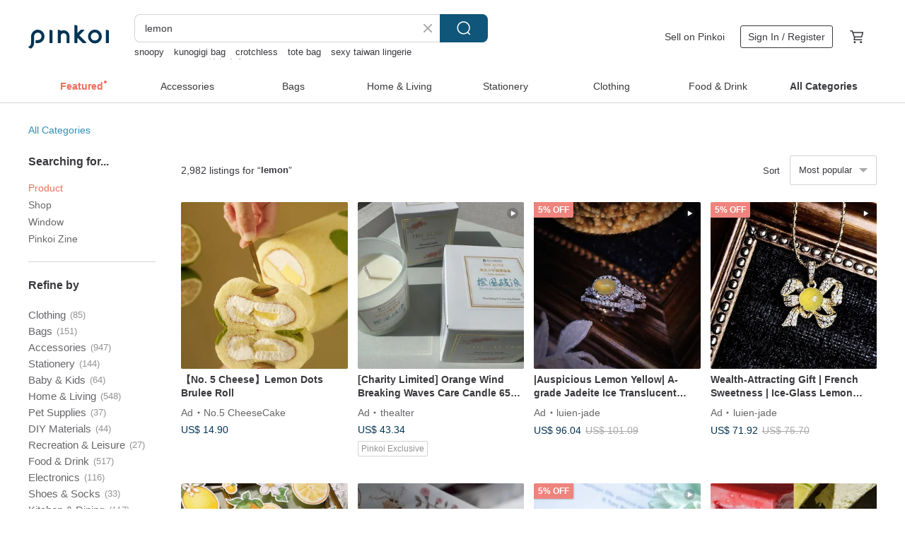

--- FILE ---
content_type: text/html; charset=utf-8
request_url: https://en.pinkoi.com/search?q=lemon&ref_sec=related_keywords&ref_posn=11&ref_related_kw_type=auto&ref_created=1709148581&ref_entity=search_item_list&ref_entity_id=knot%20jewelry&ref_page=1&ref_pgsz=60&ref_pgsess=1709148581
body_size: 23912
content:

<!doctype html>

<html lang="en" class="web no-js s-not-login s-en webkit" xmlns:fb="http://ogp.me/ns/fb#">
<head prefix="og: http://ogp.me/ns# fb: http://ogp.me/ns/fb# ilovepinkoi: http://ogp.me/ns/fb/ilovepinkoi#">
    <meta charset="utf-8">

        <title>&#34;lemon&#34; | lemon | Pinkoi | Asia’s cross-border design marketplace</title>
    <meta name="keywords" content="lemon">

        <meta name="description" content="The search for &amp;quot;lemon&amp;quot; returned 2,982 results. Lemon StickerUS$ 4.50 Lemon Tree PET Masking TapeUS$ 14.22 2.5-inch Set of 4 / Fixed Flavors / Lemon / Milk Aroma / Earl Grey / Raspberry (Can add personalized message card at extra cost)US$ 19.81 Use keywords to find unique design gifts. Express your creativity, originality, and one-of-a-kindness. Buy something for a loved-one today.">

    <meta name="twitter:card" content="summary_large_image">

        <meta property="og:title" content="lemon | Pinkoi">
        <meta property="og:description" content="The search for &amp;quot;lemon&amp;quot; returned 2,982 results. Lemon StickerUS$ 4.50 Lemon Tree PET Masking TapeUS$ 14.22 2.5-inch Set of 4 / Fixed Flavors / Lemon / Milk Aroma / Earl Grey / Raspberry (Can add personalized message card at extra cost)US$ 19.81 Use keywords to find unique design gifts. Express your creativity, originality, and one-of-a-kindness. Buy something for a loved-one today.">
        <meta property="og:image" content="https://cdn01.pinkoi.com/product/Lu2X233f/0/1/800x0.jpg">

    <meta property="og:type" content="product">
        <meta property="og:url" content="https://en.pinkoi.com/search?q=lemon&ref_sec=related_keywords&ref_posn=11&ref_related_kw_type=auto&ref_created=1709148581&ref_entity=search_item_list&ref_entity_id=knot+jewelry&ref_page=1&ref_pgsz=60&ref_pgsess=1709148581"><link rel="canonical" href="https://en.pinkoi.com/search?q=lemon"><link rel="next" href="https://en.pinkoi.com/search?q=lemon&page=2">

    <link rel="alternate" href="android-app://com.pinkoi/http/en.pinkoi.com/search?q=lemon">

        <script type="application/ld+json">{"@context": "http://schema.org", "@type": "BreadcrumbList", "itemListElement": [{"@type": "ListItem", "position": 1, "item": {"@id": "https://en.pinkoi.com", "name": "Pinkoi"}}, {"@type": "ListItem", "position": 2, "item": {"@id": "https://en.pinkoi.com/search", "name": "Search"}}, {"@type": "ListItem", "position": 3, "item": {"@id": "https://en.pinkoi.com/search?q=lemon", "name": "lemon"}}]}</script>

        <script type="application/ld+json">{"@context": "http://schema.org", "@type": "Product", "productID": "Lu2X233f", "sku": "Lu2X233f", "name": "Lemon Sticker", "description": "This is a sticker that you cut out and use yourself", "image": ["https://cdn01.pinkoi.com/product/Lu2X233f/0/1/500x0.jpg"], "brand": {"@type": "Brand", "name": "DADACHYO"}, "offers": {"@type": "Offer", "priceCurrency": "USD", "price": 4.50, "availability": "http://schema.org/InStock", "priceValidUntil": "2026-07-20", "itemCondition": "http://schema.org/NewCondition", "url": "https://en.pinkoi.com/product/Lu2X233f", "seller": {"@type": "Organization", "name": "DADACHYO", "url": "https://en.pinkoi.com/store/dadachyo"}, "hasMerchantReturnPolicy": [{"@type": "MerchantReturnPolicy", "returnPolicyCategory": "https://schema.org/MerchantReturnFiniteReturnWindow", "merchantReturnDays": 7, "returnMethod": "https://schema.org/ReturnByMail", "returnFees": "https://schema.org/FreeReturn", "applicableCountry": ["TW", "HK", "MO", "TH", "JP", "CN", "US", "SG", "CA"]}]}, "aggregateRating": {"@type": "AggregateRating", "ratingValue": 5.0, "reviewCount": 1122}}</script><script type="application/ld+json">{"@context": "http://schema.org", "@type": "Product", "productID": "8nmjFmim", "sku": "8nmjFmim", "name": "Lemon Tree PET Masking Tape", "description": "Length 10m\nWidth 4cm\nPer Loop 80cm", "image": ["https://cdn02.pinkoi.com/product/8nmjFmim/0/1/500x0.jpg"], "brand": {"@type": "Brand", "name": "Ivy Snow"}, "offers": {"@type": "Offer", "priceCurrency": "USD", "price": 14.22, "availability": "http://schema.org/InStock", "priceValidUntil": "2026-07-20", "itemCondition": "http://schema.org/NewCondition", "url": "https://en.pinkoi.com/product/8nmjFmim", "seller": {"@type": "Organization", "name": "Ivy Snow", "url": "https://en.pinkoi.com/store/molisola"}, "hasMerchantReturnPolicy": [{"@type": "MerchantReturnPolicy", "returnPolicyCategory": "https://schema.org/MerchantReturnFiniteReturnWindow", "merchantReturnDays": 7, "returnMethod": "https://schema.org/ReturnByMail", "returnFees": "https://schema.org/FreeReturn", "applicableCountry": ["TW", "HK", "MO", "TH", "JP", "CN", "US", "SG", "CA"]}]}, "aggregateRating": {"@type": "AggregateRating", "ratingValue": 5.0, "reviewCount": 1090}}</script><script type="application/ld+json">{"@context": "http://schema.org", "@type": "Product", "productID": "Ug5bvuhJ", "sku": "Ug5bvuhJ", "name": "2.5-inch Set of 4 / Fixed Flavors / Lemon / Milk Aroma / Earl Grey / Raspberry (Can add personalized message card at extra cost)", "description": "Highly recommended by netizens  a must-buy cake in Taichung  1  bakery occasionally updates its popular special cake combinations  featuring Milk Aroma  Earl Grey Milk Tea Cookie  1  Lemon  and Raspberry Swirl  These are perfect choices for birthday celebrations  daily afternoon tea  or office group orders  Nationwide delivery is available  and self-pickup is also possible at our Taichung store", "image": ["https://cdn01.pinkoi.com/product/Ug5bvuhJ/0/1/500x0.jpg"], "brand": {"@type": "Brand", "name": "1percentbakery"}, "offers": {"@type": "Offer", "priceCurrency": "USD", "price": 19.81, "availability": "http://schema.org/InStock", "priceValidUntil": "2026-07-20", "itemCondition": "http://schema.org/NewCondition", "url": "https://en.pinkoi.com/product/Ug5bvuhJ", "seller": {"@type": "Organization", "name": "1percentbakery", "url": "https://en.pinkoi.com/store/1percentbakery"}, "hasMerchantReturnPolicy": [{"@type": "MerchantReturnPolicy", "returnPolicyCategory": "https://schema.org/MerchantReturnFiniteReturnWindow", "merchantReturnDays": 7, "returnMethod": "https://schema.org/ReturnByMail", "returnFees": "https://schema.org/FreeReturn", "applicableCountry": ["TW", "HK", "MO", "TH", "JP", "CN", "US", "SG", "CA"]}]}, "aggregateRating": {"@type": "AggregateRating", "ratingValue": 5.0, "reviewCount": 1793}}</script><script type="application/ld+json">{"@context": "http://schema.org", "@type": "Product", "productID": "Neikghwa", "sku": "Neikghwa", "name": "Made in Japan Premium Double Gauze Fluffy Scarf | Mixed Colors: Lemon, Vanilla", "description": "Made with high-quality  natural materials from Japan  also used for baby products  Recommended for sensitive skin  Experience the soft  gentle touch", "image": ["https://cdn02.pinkoi.com/product/Neikghwa/0/1/500x0.jpg"], "brand": {"@type": "Brand", "name": "LOVESNOOD"}, "offers": {"@type": "Offer", "priceCurrency": "USD", "price": 41.72, "availability": "http://schema.org/InStock", "priceValidUntil": "2026-07-20", "itemCondition": "http://schema.org/NewCondition", "url": "https://en.pinkoi.com/product/Neikghwa", "seller": {"@type": "Organization", "name": "LOVESNOOD", "url": "https://en.pinkoi.com/store/lovesnood"}, "hasMerchantReturnPolicy": [{"@type": "MerchantReturnPolicy", "returnPolicyCategory": "https://schema.org/MerchantReturnFiniteReturnWindow", "merchantReturnDays": 7, "returnMethod": "https://schema.org/ReturnByMail", "returnFees": "https://schema.org/FreeReturn", "applicableCountry": ["TW", "HK", "MO", "TH", "JP", "CN", "US", "SG", "CA"]}]}, "aggregateRating": {"@type": "AggregateRating", "ratingValue": 5.0, "reviewCount": 18}}</script><script type="application/ld+json">{"@context": "http://schema.org", "@type": "Product", "productID": "GkwNSJps", "sku": "GkwNSJps", "name": "100% Silicone Sustainable Tableware / Large Bowl 1200ml  / Lemon Yellow", "description": "Prepare  cook and serve with 100  food grade silicone container  \nReusable  recyclable  and toxin free \n  HIGH-QUALITY MATERIAL\n  Patented Leak Proof\n  Temperature Resistant\n  Versatile and Durable\n  Food-grade silicone", "image": ["https://cdn01.pinkoi.com/product/GkwNSJps/0/1/500x0.jpg"], "brand": {"@type": "Brand", "name": "besovida"}, "offers": {"@type": "Offer", "priceCurrency": "USD", "price": 36.57, "availability": "http://schema.org/InStock", "priceValidUntil": "2026-07-20", "itemCondition": "http://schema.org/NewCondition", "url": "https://en.pinkoi.com/product/GkwNSJps", "seller": {"@type": "Organization", "name": "besovida", "url": "https://en.pinkoi.com/store/besovida"}, "hasMerchantReturnPolicy": [{"@type": "MerchantReturnPolicy", "returnPolicyCategory": "https://schema.org/MerchantReturnFiniteReturnWindow", "merchantReturnDays": 7, "returnMethod": "https://schema.org/ReturnByMail", "returnFees": "https://schema.org/FreeReturn", "applicableCountry": ["TW", "HK", "MO", "TH", "JP", "CN", "US", "SG", "CA"]}]}, "aggregateRating": {"@type": "AggregateRating", "ratingValue": 5.0, "reviewCount": 234}}</script><script type="application/ld+json">{"@context": "http://schema.org", "@type": "Product", "productID": "bah8ZLc8", "sku": "bah8ZLc8", "name": "Lemon Organza Pocket Dress", "description": "Unique ruching technique  entirely handmade\n  Adjustable shoulder straps\n  Side pockets add a stylish touch\n\nCOMPOSITION  100  POLYESTER\nMADE IN TAIWAN", "image": ["https://cdn01.pinkoi.com/product/bah8ZLc8/0/1/500x0.jpg"], "brand": {"@type": "Brand", "name": "SYDNNI"}, "offers": {"@type": "Offer", "priceCurrency": "USD", "price": 134.74, "availability": "http://schema.org/InStock", "priceValidUntil": "2026-07-20", "itemCondition": "http://schema.org/NewCondition", "url": "https://en.pinkoi.com/product/bah8ZLc8", "seller": {"@type": "Organization", "name": "SYDNNI", "url": "https://en.pinkoi.com/store/sydnni"}, "hasMerchantReturnPolicy": [{"@type": "MerchantReturnPolicy", "returnPolicyCategory": "https://schema.org/MerchantReturnFiniteReturnWindow", "merchantReturnDays": 7, "returnMethod": "https://schema.org/ReturnByMail", "returnFees": "https://schema.org/FreeReturn", "applicableCountry": ["TW", "HK", "MO", "TH", "JP", "CN", "US", "SG", "CA"]}]}, "aggregateRating": {"@type": "AggregateRating", "ratingValue": 5.0, "reviewCount": 9}}</script><script type="application/ld+json">{"@context": "http://schema.org", "@type": "Product", "productID": "L2gEUq9K", "sku": "L2gEUq9K", "name": "japfac CUBE Bag : Lemon", "description": "japfac Cube Bag 2025 \n- \nColor   Lemon     SMOOTH FABRIC   100  Polyester Water Repellent \nMeet-Cute  Meet CUBE  \nEveryday get more comfort and easier to handle my stuffs  \nMore room to Carry what matters  \nChase what calls", "image": ["https://cdn02.pinkoi.com/product/L2gEUq9K/0/1/500x0.jpg"], "brand": {"@type": "Brand", "name": "japfac"}, "offers": {"@type": "Offer", "priceCurrency": "USD", "price": 54.52, "availability": "http://schema.org/InStock", "priceValidUntil": "2026-07-20", "itemCondition": "http://schema.org/NewCondition", "url": "https://en.pinkoi.com/product/L2gEUq9K", "seller": {"@type": "Organization", "name": "japfac", "url": "https://en.pinkoi.com/store/japfac"}, "hasMerchantReturnPolicy": [{"@type": "MerchantReturnPolicy", "returnPolicyCategory": "https://schema.org/MerchantReturnFiniteReturnWindow", "merchantReturnDays": 7, "returnMethod": "https://schema.org/ReturnByMail", "returnFees": "https://schema.org/FreeReturn", "applicableCountry": ["TW", "HK", "MO", "TH", "JP", "CN", "US", "SG", "CA"]}]}, "aggregateRating": {"@type": "AggregateRating", "ratingValue": 4.9, "reviewCount": 824}}</script><script type="application/ld+json">{"@context": "http://schema.org", "@type": "Product", "productID": "Jxjds3kT", "sku": "Jxjds3kT", "name": "Canton Caf\u00e9 Perfume | Iced Lemon Tea | EDP", "description": "Canton Caf    An Olfactory Symphony of Hong Kong", "image": ["https://cdn01.pinkoi.com/product/Jxjds3kT/0/2/500x0.jpg"], "brand": {"@type": "Brand", "name": "x.Gyroscope"}, "offers": {"@type": "Offer", "priceCurrency": "USD", "price": 30.74, "availability": "http://schema.org/InStock", "priceValidUntil": "2026-07-20", "itemCondition": "http://schema.org/NewCondition", "url": "https://en.pinkoi.com/product/Jxjds3kT", "seller": {"@type": "Organization", "name": "x.Gyroscope", "url": "https://en.pinkoi.com/store/xgyroscope"}, "hasMerchantReturnPolicy": [{"@type": "MerchantReturnPolicy", "returnPolicyCategory": "https://schema.org/MerchantReturnFiniteReturnWindow", "merchantReturnDays": 7, "returnMethod": "https://schema.org/ReturnByMail", "returnFees": "https://schema.org/FreeReturn", "applicableCountry": ["TW", "HK", "MO", "TH", "JP", "CN", "US", "SG", "CA"]}]}, "aggregateRating": {"@type": "AggregateRating", "ratingValue": 4.9, "reviewCount": 562}}</script><script type="application/ld+json">{"@context": "http://schema.org", "@type": "Product", "productID": "tuitHLcD", "sku": "tuitHLcD", "name": "CoCa MaMa Lemon Chocolate Mousse (6 inches)", "description": "Based on classic cake  with refreshing lemon mousse  made with 54  tempered chocolate and lemon juice  it breaks the stereotype of the conflict between dark chocolate and lemon  The ratio of the two should be just right to achieve the best flavor and taste  Taste \n Frozen home delivery  not sent together with other chocolate products  please place an order separately from the chocolate", "image": ["https://cdn01.pinkoi.com/product/tuitHLcD/0/1/500x0.jpg"], "brand": {"@type": "Brand", "name": "cocamama"}, "offers": {"@type": "Offer", "priceCurrency": "USD", "price": 23.70, "availability": "http://schema.org/InStock", "priceValidUntil": "2026-07-20", "itemCondition": "http://schema.org/NewCondition", "url": "https://en.pinkoi.com/product/tuitHLcD", "seller": {"@type": "Organization", "name": "cocamama", "url": "https://en.pinkoi.com/store/cocamama"}, "hasMerchantReturnPolicy": [{"@type": "MerchantReturnPolicy", "returnPolicyCategory": "https://schema.org/MerchantReturnFiniteReturnWindow", "merchantReturnDays": 7, "returnMethod": "https://schema.org/ReturnByMail", "returnFees": "https://schema.org/FreeReturn", "applicableCountry": ["TW", "HK", "MO", "TH", "JP", "CN", "US", "SG", "CA"]}]}, "aggregateRating": {"@type": "AggregateRating", "ratingValue": 5.0, "reviewCount": 377}}</script><script type="application/ld+json">{"@context": "http://schema.org", "@type": "Product", "productID": "WAamjY4v", "sku": "WAamjY4v", "name": "\u30101%bakery\u3011Yellow lemon tart (3 pieces per box)", "description": "The golden lemon tart - the alluring lemon aroma comes from the freshest Pingtung green lemon juice in the passionate southern Taiwan  made into sour and sweet handmade green lemon curd  plus thick vanilla custard sauce  loaded in a creamy and crispy tart shell  Such an attractive combination  everyone will bite it without hesitation", "image": ["https://cdn01.pinkoi.com/product/WAamjY4v/0/1/500x0.jpg"], "brand": {"@type": "Brand", "name": "1percentbakery"}, "offers": {"@type": "Offer", "priceCurrency": "USD", "price": 10.84, "availability": "http://schema.org/InStock", "priceValidUntil": "2026-07-20", "itemCondition": "http://schema.org/NewCondition", "url": "https://en.pinkoi.com/product/WAamjY4v", "seller": {"@type": "Organization", "name": "1percentbakery", "url": "https://en.pinkoi.com/store/1percentbakery"}, "hasMerchantReturnPolicy": [{"@type": "MerchantReturnPolicy", "returnPolicyCategory": "https://schema.org/MerchantReturnFiniteReturnWindow", "merchantReturnDays": 7, "returnMethod": "https://schema.org/ReturnByMail", "returnFees": "https://schema.org/FreeReturn", "applicableCountry": ["TW", "HK", "MO", "TH", "JP", "CN", "US", "SG", "CA"]}]}, "aggregateRating": {"@type": "AggregateRating", "ratingValue": 5.0, "reviewCount": 1793}}</script><script type="application/ld+json">{"@context": "http://schema.org", "@type": "Product", "productID": "cMLSSURc", "sku": "cMLSSURc", "name": "[Natural Cleansing] Lemon Tea Tree \u0026 Citrus Dish Cleaning Liquid 500ml", "description": "BONDI WASH pure natural home antibacterial cleaning brand\nLemon tea tree essential oil has a fresh aroma  The unique formula is adjusted on the lemon aroma  which can double your vitality and enhance the cleaning effect \nInfused with precious Australian mandarin  rose geranium  cardamom and neroli essential oils to create a calming and soothing effect", "image": ["https://cdn01.pinkoi.com/product/cMLSSURc/0/1/500x0.jpg"], "brand": {"@type": "Brand", "name": "bondiwash-tw"}, "offers": {"@type": "Offer", "priceCurrency": "USD", "price": 18.62, "availability": "http://schema.org/InStock", "priceValidUntil": "2026-07-20", "itemCondition": "http://schema.org/NewCondition", "url": "https://en.pinkoi.com/product/cMLSSURc", "seller": {"@type": "Organization", "name": "bondiwash-tw", "url": "https://en.pinkoi.com/store/bondiwash-tw"}, "hasMerchantReturnPolicy": [{"@type": "MerchantReturnPolicy", "returnPolicyCategory": "https://schema.org/MerchantReturnFiniteReturnWindow", "merchantReturnDays": 7, "returnMethod": "https://schema.org/ReturnByMail", "returnFees": "https://schema.org/FreeReturn", "applicableCountry": ["TW", "HK", "MO", "TH", "JP", "CN", "US", "SG", "CA"]}]}, "aggregateRating": {"@type": "AggregateRating", "ratingValue": 5.0, "reviewCount": 177}}</script><script type="application/ld+json">{"@context": "http://schema.org", "@type": "Product", "productID": "tPhcLPe3", "sku": "tPhcLPe3", "name": "[Fast Shipping | Jiujiu Jin] Lemon Souffl\u00e9 Cake - Box of 6", "description": "The perfect choice for gatherings  afternoon tea  or as a gift  waiting for you to savor", "image": ["https://cdn02.pinkoi.com/product/tPhcLPe3/0/2/500x0.jpg"], "brand": {"@type": "Brand", "name": "JOY JOY GOLDEN"}, "offers": {"@type": "Offer", "priceCurrency": "USD", "price": 11.85, "availability": "http://schema.org/InStock", "priceValidUntil": "2026-07-20", "itemCondition": "http://schema.org/NewCondition", "url": "https://en.pinkoi.com/product/tPhcLPe3", "seller": {"@type": "Organization", "name": "JOY JOY GOLDEN", "url": "https://en.pinkoi.com/store/joyjoygolden"}, "hasMerchantReturnPolicy": [{"@type": "MerchantReturnPolicy", "returnPolicyCategory": "https://schema.org/MerchantReturnFiniteReturnWindow", "merchantReturnDays": 7, "returnMethod": "https://schema.org/ReturnByMail", "returnFees": "https://schema.org/FreeReturn", "applicableCountry": ["TW", "HK", "MO", "TH", "JP", "CN", "US", "SG", "CA"]}]}, "aggregateRating": {"@type": "AggregateRating", "ratingValue": 5.0, "reviewCount": 843}}</script><script type="application/ld+json">{"@context": "http://schema.org", "@type": "Product", "productID": "7DCqcSjW", "sku": "7DCqcSjW", "name": "Lemon-Shaped Reversible Bib", "description": "Handmade - Lemon-shaped reversible bib  Breathable  soft  and free from any chemical substances for your baby's peace of mind \nFully reversible for versatile styling  adding a chic touch to any outfit", "image": ["https://cdn01.pinkoi.com/product/7DCqcSjW/0/2/500x0.jpg"], "brand": {"@type": "Brand", "name": "domomo"}, "offers": {"@type": "Offer", "priceCurrency": "USD", "price": 23.57, "availability": "http://schema.org/InStock", "priceValidUntil": "2026-07-20", "itemCondition": "http://schema.org/NewCondition", "url": "https://en.pinkoi.com/product/7DCqcSjW", "seller": {"@type": "Organization", "name": "domomo", "url": "https://en.pinkoi.com/store/domomo"}, "hasMerchantReturnPolicy": [{"@type": "MerchantReturnPolicy", "returnPolicyCategory": "https://schema.org/MerchantReturnFiniteReturnWindow", "merchantReturnDays": 7, "returnMethod": "https://schema.org/ReturnByMail", "returnFees": "https://schema.org/FreeReturn", "applicableCountry": ["TW", "HK", "MO", "TH", "JP", "CN", "US", "SG", "CA"]}]}, "aggregateRating": {"@type": "AggregateRating", "ratingValue": 5.0, "reviewCount": 1184}}</script><script type="application/ld+json">{"@context": "http://schema.org", "@type": "Product", "productID": "iSzNS2wH", "sku": "iSzNS2wH", "name": "Lemon handmade hair accessories, natural white butterfly lily of the valley hair", "description": "There will be some errors in the size of hand-made hair accessories", "image": ["https://cdn01.pinkoi.com/product/iSzNS2wH/0/5/500x0.jpg"], "brand": {"@type": "Brand", "name": "lemon handmade"}, "offers": {"@type": "Offer", "priceCurrency": "USD", "price": 42.32, "availability": "http://schema.org/InStock", "priceValidUntil": "2026-07-20", "itemCondition": "http://schema.org/NewCondition", "url": "https://en.pinkoi.com/product/iSzNS2wH", "seller": {"@type": "Organization", "name": "lemon handmade", "url": "https://en.pinkoi.com/store/lemonhandmade"}, "hasMerchantReturnPolicy": [{"@type": "MerchantReturnPolicy", "returnPolicyCategory": "https://schema.org/MerchantReturnFiniteReturnWindow", "merchantReturnDays": 7, "returnMethod": "https://schema.org/ReturnByMail", "returnFees": "https://schema.org/FreeReturn", "applicableCountry": ["TW", "HK", "MO", "TH", "JP", "CN", "US", "SG", "CA"]}]}, "aggregateRating": {"@type": "AggregateRating", "ratingValue": 5.0, "reviewCount": 503}}</script><script type="application/ld+json">{"@context": "http://schema.org", "@type": "Product", "productID": "GGwd6yWL", "sku": "GGwd6yWL", "name": "Lemon Pouch in Domestic Waxed Leather (with Flower Accent)", "description": "A mini pouch in the refreshing shape of a lemon \nWe've crafted a lemon-shaped mini pouch that's sure to bring a smile with its vibrant yellow hue \nThe cowhide used is domestically sourced  vegetable-tanned leather infused with wax \nIt's perfect for carrying small essentials like candy  eye drops  or earphones", "image": ["https://cdn01.pinkoi.com/product/GGwd6yWL/0/1/500x0.jpg"], "brand": {"@type": "Brand", "name": "KALEIDOSCOPE TOKYO"}, "offers": {"@type": "Offer", "priceCurrency": "USD", "price": 57.12, "availability": "http://schema.org/InStock", "priceValidUntil": "2026-07-20", "itemCondition": "http://schema.org/NewCondition", "url": "https://en.pinkoi.com/product/GGwd6yWL", "seller": {"@type": "Organization", "name": "KALEIDOSCOPE TOKYO", "url": "https://en.pinkoi.com/store/kaleido"}, "hasMerchantReturnPolicy": [{"@type": "MerchantReturnPolicy", "returnPolicyCategory": "https://schema.org/MerchantReturnFiniteReturnWindow", "merchantReturnDays": 7, "returnMethod": "https://schema.org/ReturnByMail", "returnFees": "https://schema.org/FreeReturn", "applicableCountry": ["TW", "HK", "MO", "TH", "JP", "CN", "US", "SG", "CA"]}]}, "aggregateRating": {"@type": "AggregateRating", "ratingValue": 5.0, "reviewCount": 60}}</script><script type="application/ld+json">{"@context": "http://schema.org", "@type": "Product", "productID": "yzeNHPqP", "sku": "yzeNHPqP", "name": "Sicilian Yellow Lemon Earrings | Gold-Plated Stainless Steel Posts | Tzu Ting", "description": "Yellow lemons are the emblem of Sicily  Sunlight dances on the sea  a gentle breeze whispers through the orchards  and the scent of lemons drifts along  a sweet and tart essence of freedom and romance", "image": ["https://cdn01.pinkoi.com/product/yzeNHPqP/0/1/500x0.jpg"], "brand": {"@type": "Brand", "name": "Tzu Ting"}, "offers": {"@type": "Offer", "priceCurrency": "USD", "price": 30.13, "availability": "http://schema.org/InStock", "priceValidUntil": "2026-07-20", "itemCondition": "http://schema.org/NewCondition", "url": "https://en.pinkoi.com/product/yzeNHPqP", "seller": {"@type": "Organization", "name": "Tzu Ting", "url": "https://en.pinkoi.com/store/tzutingart"}, "hasMerchantReturnPolicy": [{"@type": "MerchantReturnPolicy", "returnPolicyCategory": "https://schema.org/MerchantReturnFiniteReturnWindow", "merchantReturnDays": 7, "returnMethod": "https://schema.org/ReturnByMail", "returnFees": "https://schema.org/FreeReturn", "applicableCountry": ["TW", "HK", "MO", "TH", "JP", "CN", "US", "SG", "CA"]}]}, "aggregateRating": {"@type": "AggregateRating", "ratingValue": 5.0, "reviewCount": 79}}</script><script type="application/ld+json">{"@context": "http://schema.org", "@type": "Product", "productID": "1YhTUxTo", "sku": "1YhTUxTo", "name": "Body Lotion l Refreshing and easy to absorb, lemon citrus essential oil fragrance", "description": "Added shea butter  jojoba oil  vitamin E  trehalose  plant extracts and lemon citrus essential oil  the texture is gentle and delicate  which can improve the skin's moisturizing ability  Continued use can help the skin replenish moisture  improve dryness and peeling  and make the skin Tender and smooth", "image": ["https://cdn01.pinkoi.com/product/1YhTUxTo/0/8/500x0.jpg"], "brand": {"@type": "Brand", "name": "daughter"}, "offers": {"@type": "Offer", "priceCurrency": "USD", "price": 23.57, "availability": "http://schema.org/InStock", "priceValidUntil": "2026-07-20", "itemCondition": "http://schema.org/NewCondition", "url": "https://en.pinkoi.com/product/1YhTUxTo", "seller": {"@type": "Organization", "name": "daughter", "url": "https://en.pinkoi.com/store/daughter"}, "hasMerchantReturnPolicy": [{"@type": "MerchantReturnPolicy", "returnPolicyCategory": "https://schema.org/MerchantReturnFiniteReturnWindow", "merchantReturnDays": 7, "returnMethod": "https://schema.org/ReturnByMail", "returnFees": "https://schema.org/FreeReturn", "applicableCountry": ["TW", "HK", "MO", "TH", "JP", "CN", "US", "SG", "CA"]}]}, "aggregateRating": {"@type": "AggregateRating", "ratingValue": 5.0, "reviewCount": 12384}}</script><script type="application/ld+json">{"@context": "http://schema.org", "@type": "Product", "productID": "KLRxjteY", "sku": "KLRxjteY", "name": "[Recommended by fashion magazines] Plant-derived fruity fragrance three-piece home cleaning set, lemon, tea tree and citrus", "description": "BONDI WASH pure natural household antibacterial cleaning brand A multifunctional cleaning spray that can be used on any hard and smooth surface  Lemon tea tree essential oil has a fresh aroma  The unique formula has been adjusted on the lemon aroma  which doubles people's vitality and strengthens the cleaning effect When this item is shipped  four extra packs of trial packs will be given randomly", "image": ["https://cdn02.pinkoi.com/product/KLRxjteY/0/1/500x0.jpg"], "brand": {"@type": "Brand", "name": "bondiwash-tw"}, "offers": {"@type": "Offer", "priceCurrency": "USD", "price": 51.47, "availability": "http://schema.org/InStock", "priceValidUntil": "2026-07-20", "itemCondition": "http://schema.org/NewCondition", "url": "https://en.pinkoi.com/product/KLRxjteY", "seller": {"@type": "Organization", "name": "bondiwash-tw", "url": "https://en.pinkoi.com/store/bondiwash-tw"}, "hasMerchantReturnPolicy": [{"@type": "MerchantReturnPolicy", "returnPolicyCategory": "https://schema.org/MerchantReturnFiniteReturnWindow", "merchantReturnDays": 7, "returnMethod": "https://schema.org/ReturnByMail", "returnFees": "https://schema.org/FreeReturn", "applicableCountry": ["TW", "HK", "MO", "TH", "JP", "CN", "US", "SG", "CA"]}]}, "aggregateRating": {"@type": "AggregateRating", "ratingValue": 5.0, "reviewCount": 177}}</script><script type="application/ld+json">{"@context": "http://schema.org", "@type": "Product", "productID": "ZRiGw8S7", "sku": "ZRiGw8S7", "name": "- Salt Lemon Vine Circle - Hand-tied Natural Wreath | Dried Flower Wreath | Home Decor | Christmas Gift", "description": "This salt lemon vine circle is simple and fresh \nperfect for hanging on your front door  by the window  or on a wall \nIt adds a touch of winter's purity and Christmas warmth to your home", "image": ["https://cdn02.pinkoi.com/product/ZRiGw8S7/0/1/500x0.jpg"], "brand": {"@type": "Brand", "name": "shibashiba2016"}, "offers": {"@type": "Offer", "priceCurrency": "USD", "price": 52.00, "availability": "http://schema.org/InStock", "priceValidUntil": "2026-07-20", "itemCondition": "http://schema.org/NewCondition", "url": "https://en.pinkoi.com/product/ZRiGw8S7", "seller": {"@type": "Organization", "name": "shibashiba2016", "url": "https://en.pinkoi.com/store/shibashiba2016"}, "hasMerchantReturnPolicy": [{"@type": "MerchantReturnPolicy", "returnPolicyCategory": "https://schema.org/MerchantReturnFiniteReturnWindow", "merchantReturnDays": 7, "returnMethod": "https://schema.org/ReturnByMail", "returnFees": "https://schema.org/FreeReturn", "applicableCountry": ["TW", "HK", "MO", "TH", "JP", "CN", "US", "SG", "CA"]}]}, "aggregateRating": {"@type": "AggregateRating", "ratingValue": 4.9, "reviewCount": 2781}}</script><script type="application/ld+json">{"@context": "http://schema.org", "@type": "Product", "productID": "DryaC4Tb", "sku": "DryaC4Tb", "name": "\u3010Fast Shipping | Jiujiu Jin\u3011Rose Lemon Cheese Tart 4 pcs", "description": "The perfect choice for gatherings  afternoon tea  or as a gift  waiting for you to savor", "image": ["https://cdn01.pinkoi.com/product/DryaC4Tb/0/1/500x0.jpg"], "brand": {"@type": "Brand", "name": "JOY JOY GOLDEN"}, "offers": {"@type": "Offer", "priceCurrency": "USD", "price": 10.84, "availability": "http://schema.org/InStock", "priceValidUntil": "2026-07-20", "itemCondition": "http://schema.org/NewCondition", "url": "https://en.pinkoi.com/product/DryaC4Tb", "seller": {"@type": "Organization", "name": "JOY JOY GOLDEN", "url": "https://en.pinkoi.com/store/joyjoygolden"}, "hasMerchantReturnPolicy": [{"@type": "MerchantReturnPolicy", "returnPolicyCategory": "https://schema.org/MerchantReturnFiniteReturnWindow", "merchantReturnDays": 7, "returnMethod": "https://schema.org/ReturnByMail", "returnFees": "https://schema.org/FreeReturn", "applicableCountry": ["TW", "HK", "MO", "TH", "JP", "CN", "US", "SG", "CA"]}]}, "aggregateRating": {"@type": "AggregateRating", "ratingValue": 5.0, "reviewCount": 843}}</script><script type="application/ld+json">{"@context": "http://schema.org", "@type": "Product", "productID": "ck69GThp", "sku": "ck69GThp", "name": "Lemon handmade hair accessories, natural white butterfly lily of the valley and", "description": "Ebony hairpin   there will be a natural texture of wood  and the color of each hairpin will be different", "image": ["https://cdn01.pinkoi.com/product/ck69GThp/0/1/500x0.jpg"], "brand": {"@type": "Brand", "name": "lemon handmade"}, "offers": {"@type": "Offer", "priceCurrency": "USD", "price": 50.45, "availability": "http://schema.org/InStock", "priceValidUntil": "2026-07-20", "itemCondition": "http://schema.org/NewCondition", "url": "https://en.pinkoi.com/product/ck69GThp", "seller": {"@type": "Organization", "name": "lemon handmade", "url": "https://en.pinkoi.com/store/lemonhandmade"}, "hasMerchantReturnPolicy": [{"@type": "MerchantReturnPolicy", "returnPolicyCategory": "https://schema.org/MerchantReturnFiniteReturnWindow", "merchantReturnDays": 7, "returnMethod": "https://schema.org/ReturnByMail", "returnFees": "https://schema.org/FreeReturn", "applicableCountry": ["TW", "HK", "MO", "TH", "JP", "CN", "US", "SG", "CA"]}]}, "aggregateRating": {"@type": "AggregateRating", "ratingValue": 5.0, "reviewCount": 503}}</script><script type="application/ld+json">{"@context": "http://schema.org", "@type": "Product", "productID": "3TtPMmNW", "sku": "3TtPMmNW", "name": "Souffl\u00e9 Cloud Lemon Cake #soft and fluffy #birthdaycake", "description": "Instead of using the well-known chiffon  this cake uses the soft and fluffy souffle method  the more you eat  the denser it becomes  Plus use a lot of fresh lemon   it is the most suitable in hot summer \nLight and fluffy  dense and delicate  the taste of eating is completely unburdened  and it will definitely let you take one bite after another    -", "image": ["https://cdn01.pinkoi.com/product/3TtPMmNW/0/1/500x0.jpg"], "brand": {"@type": "Brand", "name": "Ms.reianna X Mei How Cafe"}, "offers": {"@type": "Offer", "priceCurrency": "USD", "price": 36.57, "availability": "http://schema.org/InStock", "priceValidUntil": "2026-07-20", "itemCondition": "http://schema.org/NewCondition", "url": "https://en.pinkoi.com/product/3TtPMmNW", "seller": {"@type": "Organization", "name": "Ms.reianna X Mei How Cafe", "url": "https://en.pinkoi.com/store/msreianna"}, "hasMerchantReturnPolicy": [{"@type": "MerchantReturnPolicy", "returnPolicyCategory": "https://schema.org/MerchantReturnFiniteReturnWindow", "merchantReturnDays": 7, "returnMethod": "https://schema.org/ReturnByMail", "returnFees": "https://schema.org/FreeReturn", "applicableCountry": ["TW", "HK", "MO", "TH", "JP", "CN", "US", "SG", "CA"]}]}, "aggregateRating": {"@type": "AggregateRating", "ratingValue": 5.0, "reviewCount": 1700}}</script><script type="application/ld+json">{"@context": "http://schema.org", "@type": "Product", "productID": "hj5YeLJP", "sku": "hj5YeLJP", "name": "\u3010No. 5 Cheese\u3011Lemon Dots Brulee Roll", "description": "Lemon Dots Brulee Roll\nRich Creaminess X Zesty Lemon  a Taste of Indulgence and Purity", "image": ["https://cdn01.pinkoi.com/product/hj5YeLJP/0/1/500x0.jpg"], "brand": {"@type": "Brand", "name": "No.5 CheeseCake"}, "offers": {"@type": "Offer", "priceCurrency": "USD", "price": 14.90, "availability": "http://schema.org/InStock", "priceValidUntil": "2026-07-20", "itemCondition": "http://schema.org/NewCondition", "url": "https://en.pinkoi.com/product/hj5YeLJP", "seller": {"@type": "Organization", "name": "No.5 CheeseCake", "url": "https://en.pinkoi.com/store/no05cheesecake"}, "hasMerchantReturnPolicy": [{"@type": "MerchantReturnPolicy", "returnPolicyCategory": "https://schema.org/MerchantReturnFiniteReturnWindow", "merchantReturnDays": 7, "returnMethod": "https://schema.org/ReturnByMail", "returnFees": "https://schema.org/FreeReturn", "applicableCountry": ["TW", "HK", "MO", "TH", "JP", "CN", "US", "SG", "CA"]}]}, "aggregateRating": {"@type": "AggregateRating", "ratingValue": 5.0, "reviewCount": 270}}</script><script type="application/ld+json">{"@context": "http://schema.org", "@type": "Product", "productID": "7heS7pQZ", "sku": "7heS7pQZ", "name": "Chloe - Purple/Lemon / swimwear", "description": "Minimal style swimsuit\nElegant  high quality  designed by designers \nUse a swimsuit-specific fabric with foam padding liner throughout", "image": ["https://cdn01.pinkoi.com/product/7heS7pQZ/0/5/500x0.jpg"], "brand": {"@type": "Brand", "name": "Maillot.co swimwear"}, "offers": {"@type": "Offer", "priceCurrency": "USD", "price": 81.16, "availability": "http://schema.org/InStock", "priceValidUntil": "2026-07-20", "itemCondition": "http://schema.org/NewCondition", "url": "https://en.pinkoi.com/product/7heS7pQZ", "seller": {"@type": "Organization", "name": "Maillot.co swimwear", "url": "https://en.pinkoi.com/store/maillotco"}, "hasMerchantReturnPolicy": [{"@type": "MerchantReturnPolicy", "returnPolicyCategory": "https://schema.org/MerchantReturnFiniteReturnWindow", "merchantReturnDays": 7, "returnMethod": "https://schema.org/ReturnByMail", "returnFees": "https://schema.org/FreeReturn", "applicableCountry": ["TW", "HK", "MO", "TH", "JP", "CN", "US", "SG", "CA"]}]}, "aggregateRating": {"@type": "AggregateRating", "ratingValue": 4.9, "reviewCount": 3272}}</script><script type="application/ld+json">{"@context": "http://schema.org", "@type": "Product", "productID": "UFFiAfRF", "sku": "UFFiAfRF", "name": "Brown Sugar Tea Bricks - Daily Warm Spice Set (Ginger/Longan \u0026 Red Date Ginger/Ginger Black Tea/Lemon Ginger)", "description": "Bringing the warmest support to your everyday moments  Experience the delicate  pure  and captivating aroma of aged ginger  a perfectly balanced warmth that begins on your palate", "image": ["https://cdn01.pinkoi.com/product/UFFiAfRF/0/1/500x0.jpg"], "brand": {"@type": "Brand", "name": "medollygift"}, "offers": {"@type": "Offer", "priceCurrency": "USD", "price": 19.31, "availability": "http://schema.org/InStock", "priceValidUntil": "2026-07-20", "itemCondition": "http://schema.org/NewCondition", "url": "https://en.pinkoi.com/product/UFFiAfRF", "seller": {"@type": "Organization", "name": "medollygift", "url": "https://en.pinkoi.com/store/medollygift"}, "hasMerchantReturnPolicy": [{"@type": "MerchantReturnPolicy", "returnPolicyCategory": "https://schema.org/MerchantReturnFiniteReturnWindow", "merchantReturnDays": 7, "returnMethod": "https://schema.org/ReturnByMail", "returnFees": "https://schema.org/FreeReturn", "applicableCountry": ["TW", "HK", "MO", "TH", "JP", "CN", "US", "SG", "CA"]}]}, "aggregateRating": {"@type": "AggregateRating", "ratingValue": 5.0, "reviewCount": 180}}</script><script type="application/ld+json">{"@context": "http://schema.org", "@type": "Product", "productID": "zRwmDfaA", "sku": "zRwmDfaA", "name": "Lemon Family- Lemon charm with flower hoop/huggie earrings /summer daily", "description": "Product size  Total length about 3 5 cm\n  Handmade by Journey art clay studio", "image": ["https://cdn02.pinkoi.com/product/zRwmDfaA/0/1/500x0.jpg"], "brand": {"@type": "Brand", "name": "moonstoneblue studio"}, "offers": {"@type": "Offer", "priceCurrency": "USD", "price": 11.93, "availability": "http://schema.org/InStock", "priceValidUntil": "2026-07-20", "itemCondition": "http://schema.org/NewCondition", "url": "https://en.pinkoi.com/product/zRwmDfaA", "seller": {"@type": "Organization", "name": "moonstoneblue studio", "url": "https://en.pinkoi.com/store/journeyartstudio"}, "hasMerchantReturnPolicy": [{"@type": "MerchantReturnPolicy", "returnPolicyCategory": "https://schema.org/MerchantReturnFiniteReturnWindow", "merchantReturnDays": 7, "returnMethod": "https://schema.org/ReturnByMail", "returnFees": "https://schema.org/FreeReturn", "applicableCountry": ["TW", "HK", "MO", "TH", "JP", "CN", "US", "SG", "CA"]}]}, "aggregateRating": {"@type": "AggregateRating", "ratingValue": 5.0, "reviewCount": 364}}</script><script type="application/ld+json">{"@context": "http://schema.org", "@type": "Product", "productID": "mzKNbfL4", "sku": "mzKNbfL4", "name": "Uncle Lemon Pure Lemon Juice Cube", "description": "Pure Lemon Juice\nStore at room temperature", "image": ["https://cdn01.pinkoi.com/product/mzKNbfL4/0/500x0.jpg"], "brand": {"@type": "Brand", "name": "unclelemon"}, "offers": {"@type": "Offer", "priceCurrency": "USD", "price": 11.48, "availability": "http://schema.org/InStock", "priceValidUntil": "2026-07-20", "itemCondition": "http://schema.org/NewCondition", "url": "https://en.pinkoi.com/product/mzKNbfL4", "seller": {"@type": "Organization", "name": "unclelemon", "url": "https://en.pinkoi.com/store/unclelemon"}, "hasMerchantReturnPolicy": [{"@type": "MerchantReturnPolicy", "returnPolicyCategory": "https://schema.org/MerchantReturnFiniteReturnWindow", "merchantReturnDays": 7, "returnMethod": "https://schema.org/ReturnByMail", "returnFees": "https://schema.org/FreeReturn", "applicableCountry": ["TW", "HK", "MO", "TH", "JP", "CN", "US", "SG", "CA"]}]}, "aggregateRating": {"@type": "AggregateRating", "ratingValue": 5.0, "reviewCount": 1429}}</script><script type="application/ld+json">{"@context": "http://schema.org", "@type": "Product", "productID": "zywGqHDK", "sku": "zywGqHDK", "name": "\u3010Birthday Cake\u3011Blue Lake-Lemon Yogurt", "description": "Beautiful design discovery  It is both sour and sweet  and the sweetness is refreshing and not greasy \nThe rippling water waves look like sparkling Gemstone \nYour visual and taste senses will be deeply captured and you will fall in love with it as soon as you try it", "image": ["https://cdn01.pinkoi.com/product/zywGqHDK/0/3/500x0.jpg"], "brand": {"@type": "Brand", "name": "moonroom"}, "offers": {"@type": "Offer", "priceCurrency": "USD", "price": 29.12, "availability": "http://schema.org/InStock", "priceValidUntil": "2026-07-20", "itemCondition": "http://schema.org/NewCondition", "url": "https://en.pinkoi.com/product/zywGqHDK", "seller": {"@type": "Organization", "name": "moonroom", "url": "https://en.pinkoi.com/store/c-moonroom-tw"}, "hasMerchantReturnPolicy": [{"@type": "MerchantReturnPolicy", "returnPolicyCategory": "https://schema.org/MerchantReturnFiniteReturnWindow", "merchantReturnDays": 7, "returnMethod": "https://schema.org/ReturnByMail", "returnFees": "https://schema.org/FreeReturn", "applicableCountry": ["TW", "HK", "MO", "TH", "JP", "CN", "US", "SG", "CA"]}]}, "aggregateRating": {"@type": "AggregateRating", "ratingValue": 5.0, "reviewCount": 479}}</script><script type="application/ld+json">{"@context": "http://schema.org", "@type": "Product", "productID": "1rS8Epkp", "sku": "1rS8Epkp", "name": "Lemon Button Cookies - 12 pieces (box)", "description": "Shaped like charming little buttons \nthese treats feature fresh lemon zest and juice  complemented by almonds \noffering a burst of tartness with a refreshing finish", "image": ["https://cdn01.pinkoi.com/product/1rS8Epkp/0/500x0.jpg"], "brand": {"@type": "Brand", "name": "SAJOR COOKIES"}, "offers": {"@type": "Offer", "priceCurrency": "USD", "price": 5.76, "availability": "http://schema.org/InStock", "priceValidUntil": "2026-07-20", "itemCondition": "http://schema.org/NewCondition", "url": "https://en.pinkoi.com/product/1rS8Epkp", "seller": {"@type": "Organization", "name": "SAJOR COOKIES", "url": "https://en.pinkoi.com/store/sajor"}, "hasMerchantReturnPolicy": [{"@type": "MerchantReturnPolicy", "returnPolicyCategory": "https://schema.org/MerchantReturnFiniteReturnWindow", "merchantReturnDays": 7, "returnMethod": "https://schema.org/ReturnByMail", "returnFees": "https://schema.org/FreeReturn", "applicableCountry": ["TW", "HK", "MO", "TH", "JP", "CN", "US", "SG", "CA"]}]}, "aggregateRating": {"@type": "AggregateRating", "ratingValue": 5.0, "reviewCount": 5754}}</script><script type="application/ld+json">{"@context": "http://schema.org", "@type": "Product", "productID": "pQxqz9cp", "sku": "pQxqz9cp", "name": "Lemon lavender stickers (8color)", "description": "Lemon lavender stickers   Lovely girl illust stickers", "image": ["https://cdn01.pinkoi.com/product/pQxqz9cp/0/1/500x0.jpg"], "brand": {"@type": "Brand", "name": "Cream Peach , Orgel melody"}, "offers": {"@type": "Offer", "priceCurrency": "USD", "price": 32.00, "availability": "http://schema.org/InStock", "priceValidUntil": "2026-07-20", "itemCondition": "http://schema.org/NewCondition", "url": "https://en.pinkoi.com/product/pQxqz9cp", "seller": {"@type": "Organization", "name": "Cream Peach , Orgel melody", "url": "https://en.pinkoi.com/store/orgelmelody"}, "hasMerchantReturnPolicy": [{"@type": "MerchantReturnPolicy", "returnPolicyCategory": "https://schema.org/MerchantReturnFiniteReturnWindow", "merchantReturnDays": 7, "returnMethod": "https://schema.org/ReturnByMail", "returnFees": "https://schema.org/FreeReturn", "applicableCountry": ["TW", "HK", "MO", "TH", "JP", "CN", "US", "SG", "CA"]}]}, "aggregateRating": {"@type": "AggregateRating", "ratingValue": 5.0, "reviewCount": 2312}}</script><script type="application/ld+json">{"@context": "http://schema.org", "@type": "Product", "productID": "g2vUpzBY", "sku": "g2vUpzBY", "name": "Lemon Blueberry Chiffon Cake / Card Writing Service Available", "description": "Fresh blueberries  hand-boiled sour lemon sauce  blueberry sauce\nTopped with a thin layer of yogurt filling\nSweet and sour  rich in layers\nFruit Chiffon that big friends and children love", "image": ["https://cdn01.pinkoi.com/product/g2vUpzBY/0/1/500x0.jpg"], "brand": {"@type": "Brand", "name": "mrbutterpastry"}, "offers": {"@type": "Offer", "priceCurrency": "USD", "price": 40.63, "availability": "http://schema.org/InStock", "priceValidUntil": "2026-07-20", "itemCondition": "http://schema.org/NewCondition", "url": "https://en.pinkoi.com/product/g2vUpzBY", "seller": {"@type": "Organization", "name": "mrbutterpastry", "url": "https://en.pinkoi.com/store/mrbutterpastry"}, "hasMerchantReturnPolicy": [{"@type": "MerchantReturnPolicy", "returnPolicyCategory": "https://schema.org/MerchantReturnFiniteReturnWindow", "merchantReturnDays": 7, "returnMethod": "https://schema.org/ReturnByMail", "returnFees": "https://schema.org/FreeReturn", "applicableCountry": ["TW", "HK", "MO", "TH", "JP", "CN", "US", "SG", "CA"]}]}, "aggregateRating": {"@type": "AggregateRating", "ratingValue": 4.9, "reviewCount": 1546}}</script><script type="application/ld+json">{"@context": "http://schema.org", "@type": "Product", "productID": "9W6cUkuR", "sku": "9W6cUkuR", "name": "Lemon Snake Baby Year of the Snake Saliva Catching Cookies Sugar Cookies 12 pcs/set", "description": "Lemon Snake Baby Year of the Snake Saliva Catching Cookies Sugar Cookies 12 pcs set", "image": ["https://cdn01.pinkoi.com/product/9W6cUkuR/0/2/500x0.jpg"], "brand": {"@type": "Brand", "name": "Happy mom"}, "offers": {"@type": "Offer", "priceCurrency": "USD", "price": 106.64, "availability": "http://schema.org/InStock", "priceValidUntil": "2026-07-20", "itemCondition": "http://schema.org/NewCondition", "url": "https://en.pinkoi.com/product/9W6cUkuR", "seller": {"@type": "Organization", "name": "Happy mom", "url": "https://en.pinkoi.com/store/deganopuzzle"}, "hasMerchantReturnPolicy": [{"@type": "MerchantReturnPolicy", "returnPolicyCategory": "https://schema.org/MerchantReturnFiniteReturnWindow", "merchantReturnDays": 7, "returnMethod": "https://schema.org/ReturnByMail", "returnFees": "https://schema.org/FreeReturn", "applicableCountry": ["TW", "HK", "MO", "TH", "JP", "CN", "US", "SG", "CA"]}]}, "aggregateRating": {"@type": "AggregateRating", "ratingValue": 5.0, "reviewCount": 34}}</script><script type="application/ld+json">{"@context": "http://schema.org", "@type": "Product", "productID": "xusavTeU", "sku": "xusavTeU", "name": "(Women's) Lemon Print Shirt - White", "description": "Cotton Printed Shirt\n100  Cotton\nPre-Washed\nStandard US size", "image": ["https://cdn02.pinkoi.com/product/xusavTeU/0/1/500x0.jpg"], "brand": {"@type": "Brand", "name": "modern-liberation"}, "offers": {"@type": "Offer", "priceCurrency": "USD", "price": 99.87, "availability": "http://schema.org/InStock", "priceValidUntil": "2026-07-20", "itemCondition": "http://schema.org/NewCondition", "url": "https://en.pinkoi.com/product/xusavTeU", "seller": {"@type": "Organization", "name": "modern-liberation", "url": "https://en.pinkoi.com/store/modern-liberation"}, "hasMerchantReturnPolicy": [{"@type": "MerchantReturnPolicy", "returnPolicyCategory": "https://schema.org/MerchantReturnFiniteReturnWindow", "merchantReturnDays": 7, "returnMethod": "https://schema.org/ReturnByMail", "returnFees": "https://schema.org/FreeReturn", "applicableCountry": ["TW", "HK", "MO", "TH", "JP", "CN", "US", "SG", "CA"]}]}, "aggregateRating": {"@type": "AggregateRating", "ratingValue": 5.0, "reviewCount": 35}}</script><script type="application/ld+json">{"@context": "http://schema.org", "@type": "Product", "productID": "zqwPT67s", "sku": "zqwPT67s", "name": "Lemon Yellow Crystal Star \u0026 Grey Moonstone Bracelet", "description": "Lemon yellow crystal stars approx  18 10MM  Grey moonstone approx  7MM  Wrist circumference 16cm", "image": ["https://cdn02.pinkoi.com/product/zqwPT67s/0/1/500x0.jpg"], "brand": {"@type": "Brand", "name": "freyjasbrisingamen"}, "offers": {"@type": "Offer", "priceCurrency": "USD", "price": 109.32, "availability": "http://schema.org/InStock", "priceValidUntil": "2026-07-20", "itemCondition": "http://schema.org/NewCondition", "url": "https://en.pinkoi.com/product/zqwPT67s", "seller": {"@type": "Organization", "name": "freyjasbrisingamen", "url": "https://en.pinkoi.com/store/freyjasbrisingamen"}, "hasMerchantReturnPolicy": [{"@type": "MerchantReturnPolicy", "returnPolicyCategory": "https://schema.org/MerchantReturnFiniteReturnWindow", "merchantReturnDays": 7, "returnMethod": "https://schema.org/ReturnByMail", "returnFees": "https://schema.org/FreeReturn", "applicableCountry": ["TW", "HK", "MO", "TH", "JP", "CN", "US", "SG", "CA"]}]}, "aggregateRating": {"@type": "AggregateRating", "ratingValue": 5.0, "reviewCount": 28}}</script><script type="application/ld+json">{"@context": "http://schema.org", "@type": "Product", "productID": "rTAU7P5p", "sku": "rTAU7P5p", "name": "lemon yellow Canvas Wallet with Washable Paper, Lightweight, Eco-friendly", "description": "A lightweight and eco-friendly handmade long wallet  featuring a minimalist canvas outer layer and a durable washed kraft paper inner layer  \nAnimal-free Comfortable touch  weighing only 80g and extremely lightweight  Made from FSC-certified natural eco-friendly materials  suitable for gifting and personal use \nFree packaging service available  Please specif", "image": ["https://cdn01.pinkoi.com/product/rTAU7P5p/0/2/500x0.jpg"], "brand": {"@type": "Brand", "name": "1983er"}, "offers": {"@type": "Offer", "priceCurrency": "USD", "price": 46.72, "availability": "http://schema.org/InStock", "priceValidUntil": "2026-07-20", "itemCondition": "http://schema.org/NewCondition", "url": "https://en.pinkoi.com/product/rTAU7P5p", "seller": {"@type": "Organization", "name": "1983er", "url": "https://en.pinkoi.com/store/1983er"}, "hasMerchantReturnPolicy": [{"@type": "MerchantReturnPolicy", "returnPolicyCategory": "https://schema.org/MerchantReturnFiniteReturnWindow", "merchantReturnDays": 7, "returnMethod": "https://schema.org/ReturnByMail", "returnFees": "https://schema.org/FreeReturn", "applicableCountry": ["TW", "HK", "MO", "TH", "JP", "CN", "US", "SG", "CA"]}]}, "aggregateRating": {"@type": "AggregateRating", "ratingValue": 4.9, "reviewCount": 6528}}</script><script type="application/ld+json">{"@context": "http://schema.org", "@type": "Product", "productID": "vxN4cFuy", "sku": "vxN4cFuy", "name": "Lemon Baby Full Moon Gift, First Birthday Gift, Customization", "description": "Handmade Lemon-Shaped Reversible Gift Set", "image": ["https://cdn02.pinkoi.com/product/vxN4cFuy/0/1/500x0.jpg"], "brand": {"@type": "Brand", "name": "domomo"}, "offers": {"@type": "Offer", "priceCurrency": "USD", "price": 43.88, "availability": "http://schema.org/InStock", "priceValidUntil": "2026-07-20", "itemCondition": "http://schema.org/NewCondition", "url": "https://en.pinkoi.com/product/vxN4cFuy", "seller": {"@type": "Organization", "name": "domomo", "url": "https://en.pinkoi.com/store/domomo"}, "hasMerchantReturnPolicy": [{"@type": "MerchantReturnPolicy", "returnPolicyCategory": "https://schema.org/MerchantReturnFiniteReturnWindow", "merchantReturnDays": 7, "returnMethod": "https://schema.org/ReturnByMail", "returnFees": "https://schema.org/FreeReturn", "applicableCountry": ["TW", "HK", "MO", "TH", "JP", "CN", "US", "SG", "CA"]}]}, "aggregateRating": {"@type": "AggregateRating", "ratingValue": 5.0, "reviewCount": 1184}}</script><script type="application/ld+json">{"@context": "http://schema.org", "@type": "Product", "productID": "UMUNRedt", "sku": "UMUNRedt", "name": "Lemon Handmade Hair Accessories Natural Black Butterfly Camellia Hairpin/Hairpin", "description": "There will be some errors in the size of hand-made hair accessories", "image": ["https://cdn01.pinkoi.com/product/UMUNRedt/0/5/500x0.jpg"], "brand": {"@type": "Brand", "name": "lemon handmade"}, "offers": {"@type": "Offer", "priceCurrency": "USD", "price": 48.08, "availability": "http://schema.org/InStock", "priceValidUntil": "2026-07-20", "itemCondition": "http://schema.org/NewCondition", "url": "https://en.pinkoi.com/product/UMUNRedt", "seller": {"@type": "Organization", "name": "lemon handmade", "url": "https://en.pinkoi.com/store/lemonhandmade"}, "hasMerchantReturnPolicy": [{"@type": "MerchantReturnPolicy", "returnPolicyCategory": "https://schema.org/MerchantReturnFiniteReturnWindow", "merchantReturnDays": 7, "returnMethod": "https://schema.org/ReturnByMail", "returnFees": "https://schema.org/FreeReturn", "applicableCountry": ["TW", "HK", "MO", "TH", "JP", "CN", "US", "SG", "CA"]}]}, "aggregateRating": {"@type": "AggregateRating", "ratingValue": 5.0, "reviewCount": 503}}</script><script type="application/ld+json">{"@context": "http://schema.org", "@type": "Product", "productID": "nTdX7KT4", "sku": "nTdX7KT4", "name": "Summer Refreshing Lemon Earrings M/ Embroidery Thread / HandCrochet/ EarClip OK", "description": "Meet the hot summer  give you a cool and refreshing feeling of Lemon Earring", "image": ["https://cdn01.pinkoi.com/product/nTdX7KT4/0/1/500x0.jpg"], "brand": {"@type": "Brand", "name": "Silent Moment"}, "offers": {"@type": "Offer", "priceCurrency": "USD", "price": 49.91, "availability": "http://schema.org/InStock", "priceValidUntil": "2026-07-20", "itemCondition": "http://schema.org/NewCondition", "url": "https://en.pinkoi.com/product/nTdX7KT4", "seller": {"@type": "Organization", "name": "Silent Moment", "url": "https://en.pinkoi.com/store/silentmoment"}, "hasMerchantReturnPolicy": [{"@type": "MerchantReturnPolicy", "returnPolicyCategory": "https://schema.org/MerchantReturnFiniteReturnWindow", "merchantReturnDays": 7, "returnMethod": "https://schema.org/ReturnByMail", "returnFees": "https://schema.org/FreeReturn", "applicableCountry": ["TW", "HK", "MO", "TH", "JP", "CN", "US", "SG", "CA"]}]}, "aggregateRating": {"@type": "AggregateRating", "ratingValue": 5.0, "reviewCount": 269}}</script><script type="application/ld+json">{"@context": "http://schema.org", "@type": "Product", "productID": "89wxU6p6", "sku": "89wxU6p6", "name": "[Art Hanging] David Shrigley | When Life Gives You Lemons", "description": "David Shrigley is a globally renowned and critically acclaimed contemporary artist whose work is straightforward and uniquely darkly humorous \nFrom his creations  we can see the interesting yet cruel reality  They may seem childish  but they are actually the most accurate observations and satires of daily life", "image": ["https://cdn01.pinkoi.com/product/89wxU6p6/0/1/500x0.jpg"], "brand": {"@type": "Brand", "name": "LIGHTO"}, "offers": {"@type": "Offer", "priceCurrency": "USD", "price": 238.88, "availability": "http://schema.org/InStock", "priceValidUntil": "2026-07-20", "itemCondition": "http://schema.org/NewCondition", "url": "https://en.pinkoi.com/product/89wxU6p6", "seller": {"@type": "Organization", "name": "LIGHTO", "url": "https://en.pinkoi.com/store/propc"}, "hasMerchantReturnPolicy": [{"@type": "MerchantReturnPolicy", "returnPolicyCategory": "https://schema.org/MerchantReturnFiniteReturnWindow", "merchantReturnDays": 7, "returnMethod": "https://schema.org/ReturnByMail", "returnFees": "https://schema.org/FreeReturn", "applicableCountry": ["TW", "HK", "MO", "TH", "JP", "CN", "US", "SG", "CA"]}]}, "aggregateRating": {"@type": "AggregateRating", "ratingValue": 5.0, "reviewCount": 1113}}</script><script type="application/ld+json">{"@context": "http://schema.org", "@type": "Product", "productID": "5XM63ZGy", "sku": "5XM63ZGy", "name": "Made in Japan High quality double gauze fluffy dream feeling snood bicolor long type lemon yellow mint green", "description": "We use 100  domestic high quality cotton fabric that is really soft to the touch and is recommended for baby products  Light and fluffy  very soft and comfortable to the touch  It is also appreciated by people with sensitive skin", "image": ["https://cdn02.pinkoi.com/product/5XM63ZGy/0/1/500x0.jpg"], "brand": {"@type": "Brand", "name": "LOVESNOOD"}, "offers": {"@type": "Offer", "priceCurrency": "USD", "price": 41.72, "availability": "http://schema.org/InStock", "priceValidUntil": "2026-07-20", "itemCondition": "http://schema.org/NewCondition", "url": "https://en.pinkoi.com/product/5XM63ZGy", "seller": {"@type": "Organization", "name": "LOVESNOOD", "url": "https://en.pinkoi.com/store/lovesnood"}, "hasMerchantReturnPolicy": [{"@type": "MerchantReturnPolicy", "returnPolicyCategory": "https://schema.org/MerchantReturnFiniteReturnWindow", "merchantReturnDays": 7, "returnMethod": "https://schema.org/ReturnByMail", "returnFees": "https://schema.org/FreeReturn", "applicableCountry": ["TW", "HK", "MO", "TH", "JP", "CN", "US", "SG", "CA"]}]}, "aggregateRating": {"@type": "AggregateRating", "ratingValue": 5.0, "reviewCount": 18}}</script><script type="application/ld+json">{"@context": "http://schema.org", "@type": "Product", "productID": "9rttc35B", "sku": "9rttc35B", "name": "\u2502Sour and sweet\u2502Lemon-controlled French lemon tart (9 pieces) 2 styles", "description": "Lemon Control The unique sour aroma of Taiwanese limes  three different shapes of squeezed flowers  visual matching of high and low levels  taste from clear to strong  making the lemon taste more varied", "image": ["https://cdn01.pinkoi.com/product/9rttc35B/0/3/500x0.jpg"], "brand": {"@type": "Brand", "name": "myblessing"}, "offers": {"@type": "Offer", "priceCurrency": "USD", "price": 18.93, "availability": "http://schema.org/InStock", "priceValidUntil": "2026-07-20", "itemCondition": "http://schema.org/NewCondition", "url": "https://en.pinkoi.com/product/9rttc35B", "seller": {"@type": "Organization", "name": "myblessing", "url": "https://en.pinkoi.com/store/myblessing"}, "hasMerchantReturnPolicy": [{"@type": "MerchantReturnPolicy", "returnPolicyCategory": "https://schema.org/MerchantReturnFiniteReturnWindow", "merchantReturnDays": 7, "returnMethod": "https://schema.org/ReturnByMail", "returnFees": "https://schema.org/FreeReturn", "applicableCountry": ["TW", "HK", "MO", "TH", "JP", "CN", "US", "SG", "CA"]}]}, "aggregateRating": {"@type": "AggregateRating", "ratingValue": 5.0, "reviewCount": 163}}</script><script type="application/ld+json">{"@context": "http://schema.org", "@type": "Product", "productID": "73snGYDZ", "sku": "73snGYDZ", "name": "\u3010303select\u3011Germany AdHoc | Ginger and lemon grater", "description": "AdHoc  a German lifestyle design boutique  is committed to developing practical and fashionable lifestyle accessories for the kitchen and dining table  and uses German high-quality craftsmanship to design products that are both aesthetically pleasing and functional", "image": ["https://cdn01.pinkoi.com/product/73snGYDZ/0/1/500x0.jpg"], "brand": {"@type": "Brand", "name": "303select"}, "offers": {"@type": "Offer", "priceCurrency": "USD", "price": 31.53, "availability": "http://schema.org/InStock", "priceValidUntil": "2026-07-20", "itemCondition": "http://schema.org/NewCondition", "url": "https://en.pinkoi.com/product/73snGYDZ", "seller": {"@type": "Organization", "name": "303select", "url": "https://en.pinkoi.com/store/303select"}, "hasMerchantReturnPolicy": [{"@type": "MerchantReturnPolicy", "returnPolicyCategory": "https://schema.org/MerchantReturnFiniteReturnWindow", "merchantReturnDays": 7, "returnMethod": "https://schema.org/ReturnByMail", "returnFees": "https://schema.org/FreeReturn", "applicableCountry": ["TW", "HK", "MO", "TH", "JP", "CN", "US", "SG", "CA"]}]}, "aggregateRating": {"@type": "AggregateRating", "ratingValue": 5.0, "reviewCount": 3}}</script><script type="application/ld+json">{"@context": "http://schema.org", "@type": "Product", "productID": "LSd8EXEk", "sku": "LSd8EXEk", "name": "Lemon Chrysoprase and Green Stone Necklace | 14kgf", "description": "We ve crafted this necklace to highlight the captivating hue of lemon chrysoprase", "image": ["https://cdn02.pinkoi.com/product/LSd8EXEk/0/1/500x0.jpg"], "brand": {"@type": "Brand", "name": "Ayako's"}, "offers": {"@type": "Offer", "priceCurrency": "USD", "price": 88.57, "availability": "http://schema.org/InStock", "priceValidUntil": "2026-07-20", "itemCondition": "http://schema.org/NewCondition", "url": "https://en.pinkoi.com/product/LSd8EXEk", "seller": {"@type": "Organization", "name": "Ayako's", "url": "https://en.pinkoi.com/store/ayako-s"}, "hasMerchantReturnPolicy": [{"@type": "MerchantReturnPolicy", "returnPolicyCategory": "https://schema.org/MerchantReturnFiniteReturnWindow", "merchantReturnDays": 7, "returnMethod": "https://schema.org/ReturnByMail", "returnFees": "https://schema.org/FreeReturn", "applicableCountry": ["TW", "HK", "MO", "TH", "JP", "CN", "US", "SG", "CA"]}]}, "aggregateRating": {"@type": "AggregateRating", "ratingValue": 4.9, "reviewCount": 398}}</script><script type="application/ld+json">{"@context": "http://schema.org", "@type": "Product", "productID": "baMK6CsD", "sku": "baMK6CsD", "name": "Honey Lemon Kuritaro - 6 pcs (box)", "description": "The fragrance of lemon  the sweetness of honey \nGarnished with lemon icing \nRefreshing and refreshing  try it", "image": ["https://cdn01.pinkoi.com/product/baMK6CsD/0/3/500x0.jpg"], "brand": {"@type": "Brand", "name": "SAJOR COOKIES"}, "offers": {"@type": "Offer", "priceCurrency": "USD", "price": 10.16, "availability": "http://schema.org/InStock", "priceValidUntil": "2026-07-20", "itemCondition": "http://schema.org/NewCondition", "url": "https://en.pinkoi.com/product/baMK6CsD", "seller": {"@type": "Organization", "name": "SAJOR COOKIES", "url": "https://en.pinkoi.com/store/sajor"}, "hasMerchantReturnPolicy": [{"@type": "MerchantReturnPolicy", "returnPolicyCategory": "https://schema.org/MerchantReturnFiniteReturnWindow", "merchantReturnDays": 7, "returnMethod": "https://schema.org/ReturnByMail", "returnFees": "https://schema.org/FreeReturn", "applicableCountry": ["TW", "HK", "MO", "TH", "JP", "CN", "US", "SG", "CA"]}]}, "aggregateRating": {"@type": "AggregateRating", "ratingValue": 5.0, "reviewCount": 5754}}</script><script type="application/ld+json">{"@context": "http://schema.org", "@type": "Product", "productID": "CrKXdcCj", "sku": "CrKXdcCj", "name": "Space fabric spray light and shadow PINSCENT Warm sunshine and lemon tea", "description": "Lemon  Mate  Amber\nApplicable to rainy season and winter Recalling the warm afternoon\nThe lemon scent in the light and shadow is sour and sweet  very summery", "image": ["https://cdn01.pinkoi.com/product/CrKXdcCj/0/4/500x0.jpg"], "brand": {"@type": "Brand", "name": "PINSCENT Independent Perfumer"}, "offers": {"@type": "Offer", "priceCurrency": "USD", "price": 31.15, "availability": "http://schema.org/InStock", "priceValidUntil": "2026-07-20", "itemCondition": "http://schema.org/NewCondition", "url": "https://en.pinkoi.com/product/CrKXdcCj", "seller": {"@type": "Organization", "name": "PINSCENT Independent Perfumer", "url": "https://en.pinkoi.com/store/pinscent"}, "hasMerchantReturnPolicy": [{"@type": "MerchantReturnPolicy", "returnPolicyCategory": "https://schema.org/MerchantReturnFiniteReturnWindow", "merchantReturnDays": 7, "returnMethod": "https://schema.org/ReturnByMail", "returnFees": "https://schema.org/FreeReturn", "applicableCountry": ["TW", "HK", "MO", "TH", "JP", "CN", "US", "SG", "CA"]}]}, "aggregateRating": {"@type": "AggregateRating", "ratingValue": 4.9, "reviewCount": 520}}</script><script type="application/ld+json">{"@context": "http://schema.org", "@type": "Product", "productID": "KFGGvU6y", "sku": "KFGGvU6y", "name": "Socks - Flower Garden (Lemon Green)", "description": "The flowers design comes in 5 different colour choices", "image": ["https://cdn01.pinkoi.com/product/KFGGvU6y/0/1/500x0.jpg"], "brand": {"@type": "Brand", "name": "paperself"}, "offers": {"@type": "Offer", "priceCurrency": "USD", "price": 15.24, "availability": "http://schema.org/InStock", "priceValidUntil": "2026-07-20", "itemCondition": "http://schema.org/NewCondition", "url": "https://en.pinkoi.com/product/KFGGvU6y", "seller": {"@type": "Organization", "name": "paperself", "url": "https://en.pinkoi.com/store/paperself"}, "hasMerchantReturnPolicy": [{"@type": "MerchantReturnPolicy", "returnPolicyCategory": "https://schema.org/MerchantReturnFiniteReturnWindow", "merchantReturnDays": 7, "returnMethod": "https://schema.org/ReturnByMail", "returnFees": "https://schema.org/FreeReturn", "applicableCountry": ["TW", "HK", "MO", "TH", "JP", "CN", "US", "SG", "CA"]}]}, "aggregateRating": {"@type": "AggregateRating", "ratingValue": 5.0, "reviewCount": 1969}}</script><script type="application/ld+json">{"@context": "http://schema.org", "@type": "Product", "productID": "ve5HCM2p", "sku": "ve5HCM2p", "name": "[Protective Hand Washing Lotion] Lemon Eucalyptus \u0026 Rosemary-KOALA ECO", "description": "The best hand sanitizer in the world lives up to the best you in the world", "image": ["https://cdn01.pinkoi.com/product/ve5HCM2p/0/3/500x0.jpg"], "brand": {"@type": "Brand", "name": "KOALA ECO TAIWAN"}, "offers": {"@type": "Offer", "priceCurrency": "USD", "price": 21.13, "availability": "http://schema.org/InStock", "priceValidUntil": "2026-07-20", "itemCondition": "http://schema.org/NewCondition", "url": "https://en.pinkoi.com/product/ve5HCM2p", "seller": {"@type": "Organization", "name": "KOALA ECO TAIWAN", "url": "https://en.pinkoi.com/store/koalaeco"}, "hasMerchantReturnPolicy": [{"@type": "MerchantReturnPolicy", "returnPolicyCategory": "https://schema.org/MerchantReturnFiniteReturnWindow", "merchantReturnDays": 7, "returnMethod": "https://schema.org/ReturnByMail", "returnFees": "https://schema.org/FreeReturn", "applicableCountry": ["TW", "HK", "MO", "TH", "JP", "CN", "US", "SG", "CA"]}]}, "aggregateRating": {"@type": "AggregateRating", "ratingValue": 5.0, "reviewCount": 225}}</script><script type="application/ld+json">{"@context": "http://schema.org", "@type": "Product", "productID": "STQ6sm5v", "sku": "STQ6sm5v", "name": "New Lemon Cake  Rubber Stamp", "description": "- Size  7 x 3 4 x 2 4 cm   Beech wood handle", "image": ["https://cdn01.pinkoi.com/product/STQ6sm5v/0/1/500x0.jpg"], "brand": {"@type": "Brand", "name": "OURS Friends of Forest Pinkoi Shop"}, "offers": {"@type": "Offer", "priceCurrency": "USD", "price": 8.54, "availability": "http://schema.org/InStock", "priceValidUntil": "2026-07-20", "itemCondition": "http://schema.org/NewCondition", "url": "https://en.pinkoi.com/product/STQ6sm5v", "seller": {"@type": "Organization", "name": "OURS Friends of Forest Pinkoi Shop", "url": "https://en.pinkoi.com/store/ours"}, "hasMerchantReturnPolicy": [{"@type": "MerchantReturnPolicy", "returnPolicyCategory": "https://schema.org/MerchantReturnFiniteReturnWindow", "merchantReturnDays": 7, "returnMethod": "https://schema.org/ReturnByMail", "returnFees": "https://schema.org/FreeReturn", "applicableCountry": ["TW", "HK", "MO", "TH", "JP", "CN", "US", "SG", "CA"]}]}, "aggregateRating": {"@type": "AggregateRating", "ratingValue": 5.0, "reviewCount": 1357}}</script><script type="application/ld+json">{"@context": "http://schema.org", "@type": "Product", "productID": "eKsRezRW", "sku": "eKsRezRW", "name": "Xin Hua Series: Comfortable Lemon Yellow Pure Cotton Wide-Sleeve Top", "description": "A relaxed  wide-fit silhouette in a rare  vibrant lemon yellow that effortlessly brightens any look", "image": ["https://cdn01.pinkoi.com/product/eKsRezRW/0/3/500x0.jpg"], "brand": {"@type": "Brand", "name": "yinke"}, "offers": {"@type": "Offer", "priceCurrency": "USD", "price": 42.32, "availability": "http://schema.org/InStock", "priceValidUntil": "2026-07-20", "itemCondition": "http://schema.org/NewCondition", "url": "https://en.pinkoi.com/product/eKsRezRW", "seller": {"@type": "Organization", "name": "yinke", "url": "https://en.pinkoi.com/store/yinke"}, "hasMerchantReturnPolicy": [{"@type": "MerchantReturnPolicy", "returnPolicyCategory": "https://schema.org/MerchantReturnFiniteReturnWindow", "merchantReturnDays": 7, "returnMethod": "https://schema.org/ReturnByMail", "returnFees": "https://schema.org/FreeReturn", "applicableCountry": ["TW", "HK", "MO", "TH", "JP", "CN", "US", "SG", "CA"]}]}, "aggregateRating": {"@type": "AggregateRating", "ratingValue": 5.0, "reviewCount": 3432}}</script><script type="application/ld+json">{"@context": "http://schema.org", "@type": "Product", "productID": "Hi5NFz6H", "sku": "Hi5NFz6H", "name": "Lemon Handmade Hair Accessories - Butterfly Black Butterfly Camellia (Petal Styl", "description": "Ebony hairpin   there will be a natural texture of wood  and the color of each hairpin will be different", "image": ["https://cdn01.pinkoi.com/product/Hi5NFz6H/0/5/500x0.jpg"], "brand": {"@type": "Brand", "name": "lemon handmade"}, "offers": {"@type": "Offer", "priceCurrency": "USD", "price": 51.46, "availability": "http://schema.org/InStock", "priceValidUntil": "2026-07-20", "itemCondition": "http://schema.org/NewCondition", "url": "https://en.pinkoi.com/product/Hi5NFz6H", "seller": {"@type": "Organization", "name": "lemon handmade", "url": "https://en.pinkoi.com/store/lemonhandmade"}, "hasMerchantReturnPolicy": [{"@type": "MerchantReturnPolicy", "returnPolicyCategory": "https://schema.org/MerchantReturnFiniteReturnWindow", "merchantReturnDays": 7, "returnMethod": "https://schema.org/ReturnByMail", "returnFees": "https://schema.org/FreeReturn", "applicableCountry": ["TW", "HK", "MO", "TH", "JP", "CN", "US", "SG", "CA"]}]}, "aggregateRating": {"@type": "AggregateRating", "ratingValue": 5.0, "reviewCount": 503}}</script><script type="application/ld+json">{"@context": "http://schema.org", "@type": "Product", "productID": "B5NSM375", "sku": "B5NSM375", "name": "\u30101%bakery\u3011Fresh Green Lemon Cake (8 pieces per box)", "description": "1 bakery's popular and well-received fresh green lemon cake is a classic and passionate style  It uses refreshing light blue and light yellow as the main colors  and lightly presents a Japanese texture  making it the first choice for gifts \n  The golden and lovely lemon-shaped cake is covered with bright and emerald lemon frosting  It has a rich fruity aroma  is sweet and slightly sour  and melts in your mouth  You can't stop eating it after one bite", "image": ["https://cdn02.pinkoi.com/product/B5NSM375/0/9/500x0.jpg"], "brand": {"@type": "Brand", "name": "1percentbakery"}, "offers": {"@type": "Offer", "priceCurrency": "USD", "price": 18.96, "availability": "http://schema.org/InStock", "priceValidUntil": "2026-07-20", "itemCondition": "http://schema.org/NewCondition", "url": "https://en.pinkoi.com/product/B5NSM375", "seller": {"@type": "Organization", "name": "1percentbakery", "url": "https://en.pinkoi.com/store/1percentbakery"}, "hasMerchantReturnPolicy": [{"@type": "MerchantReturnPolicy", "returnPolicyCategory": "https://schema.org/MerchantReturnFiniteReturnWindow", "merchantReturnDays": 7, "returnMethod": "https://schema.org/ReturnByMail", "returnFees": "https://schema.org/FreeReturn", "applicableCountry": ["TW", "HK", "MO", "TH", "JP", "CN", "US", "SG", "CA"]}]}, "aggregateRating": {"@type": "AggregateRating", "ratingValue": 5.0, "reviewCount": 1793}}</script><script type="application/ld+json">{"@context": "http://schema.org", "@type": "Product", "productID": "wY2fiPe6", "sku": "wY2fiPe6", "name": "Taiwan's exclusive - Molten Lemon Pound Cake -", "description": "Taiwan exclusive products\nSubvert the traditional lemon pound cake \nThe sweet and sour lemon mayonnaise filling is so delicious that you can t stop eating it", "image": ["https://cdn01.pinkoi.com/product/wY2fiPe6/0/7/500x0.jpg"], "brand": {"@type": "Brand", "name": "FCR TEA\u0026DESSERT"}, "offers": {"@type": "Offer", "priceCurrency": "USD", "price": 12.19, "availability": "http://schema.org/InStock", "priceValidUntil": "2026-07-20", "itemCondition": "http://schema.org/NewCondition", "url": "https://en.pinkoi.com/product/wY2fiPe6", "seller": {"@type": "Organization", "name": "FCR TEA\u0026DESSERT", "url": "https://en.pinkoi.com/store/fengcharen"}, "hasMerchantReturnPolicy": [{"@type": "MerchantReturnPolicy", "returnPolicyCategory": "https://schema.org/MerchantReturnFiniteReturnWindow", "merchantReturnDays": 7, "returnMethod": "https://schema.org/ReturnByMail", "returnFees": "https://schema.org/FreeReturn", "applicableCountry": ["TW", "HK", "MO", "TH", "JP", "CN", "US", "SG", "CA"]}]}, "aggregateRating": {"@type": "AggregateRating", "ratingValue": 4.9, "reviewCount": 67}}</script><script type="application/ld+json">{"@context": "http://schema.org", "@type": "Product", "productID": "e4TqDj9b", "sku": "e4TqDj9b", "name": "6 Coin Short Wallet - Little Lemon Bear", "description": "Separate compartments for different currencies  with a large independent bill pocket for enhanced convenience", "image": ["https://cdn01.pinkoi.com/product/e4TqDj9b/0/1/500x0.jpg"], "brand": {"@type": "Brand", "name": "meda"}, "offers": {"@type": "Offer", "priceCurrency": "USD", "price": 39.95, "availability": "http://schema.org/InStock", "priceValidUntil": "2026-07-20", "itemCondition": "http://schema.org/NewCondition", "url": "https://en.pinkoi.com/product/e4TqDj9b", "seller": {"@type": "Organization", "name": "meda", "url": "https://en.pinkoi.com/store/meda"}, "hasMerchantReturnPolicy": [{"@type": "MerchantReturnPolicy", "returnPolicyCategory": "https://schema.org/MerchantReturnFiniteReturnWindow", "merchantReturnDays": 7, "returnMethod": "https://schema.org/ReturnByMail", "returnFees": "https://schema.org/FreeReturn", "applicableCountry": ["TW", "HK", "MO", "TH", "JP", "CN", "US", "SG", "CA"]}]}, "aggregateRating": {"@type": "AggregateRating", "ratingValue": 5.0, "reviewCount": 62}}</script><script type="application/ld+json">{"@context": "http://schema.org", "@type": "Product", "productID": "RMrSxjz5", "sku": "RMrSxjz5", "name": "Lemon handmade hair accessories, natural butterfly, swallowtail butterfly, osman", "description": "Ebony hairpin   there will be a natural texture of wood  and the color of each hairpin will be different", "image": ["https://cdn01.pinkoi.com/product/RMrSxjz5/0/10/500x0.jpg"], "brand": {"@type": "Brand", "name": "lemon handmade"}, "offers": {"@type": "Offer", "priceCurrency": "USD", "price": 54.85, "availability": "http://schema.org/InStock", "priceValidUntil": "2026-07-20", "itemCondition": "http://schema.org/NewCondition", "url": "https://en.pinkoi.com/product/RMrSxjz5", "seller": {"@type": "Organization", "name": "lemon handmade", "url": "https://en.pinkoi.com/store/lemonhandmade"}, "hasMerchantReturnPolicy": [{"@type": "MerchantReturnPolicy", "returnPolicyCategory": "https://schema.org/MerchantReturnFiniteReturnWindow", "merchantReturnDays": 7, "returnMethod": "https://schema.org/ReturnByMail", "returnFees": "https://schema.org/FreeReturn", "applicableCountry": ["TW", "HK", "MO", "TH", "JP", "CN", "US", "SG", "CA"]}]}, "aggregateRating": {"@type": "AggregateRating", "ratingValue": 5.0, "reviewCount": 503}}</script><script type="application/ld+json">{"@context": "http://schema.org", "@type": "Product", "productID": "VZSr2ZQj", "sku": "VZSr2ZQj", "name": "Journal - Golden Wheat Waves, Natural Grade A Burmese Jadeite, Old Pit, Icy Grade, Lemon Yellow Wheat Ear Bangle", "description": "Pure Natural Grade A Jadeite Bangle\nSpecifications  Diameter 58 5 x Width 14 x Thickness 7 3mm  within a reasonable margin of error of  -0 5mm \nBangle Shape  Ping An  Peace  bangle shape  58 5mm  Suitable for palm sizes typically between 56 5-58 5mm  based on a standard round Ping An shape  or sizes 18-18 5", "image": ["https://cdn01.pinkoi.com/product/VZSr2ZQj/0/1/500x0.jpg"], "brand": {"@type": "Brand", "name": "journal"}, "offers": {"@type": "Offer", "priceCurrency": "USD", "price": 1922.90, "availability": "http://schema.org/InStock", "priceValidUntil": "2026-07-20", "itemCondition": "http://schema.org/NewCondition", "url": "https://en.pinkoi.com/product/VZSr2ZQj", "seller": {"@type": "Organization", "name": "journal", "url": "https://en.pinkoi.com/store/journal"}, "hasMerchantReturnPolicy": [{"@type": "MerchantReturnPolicy", "returnPolicyCategory": "https://schema.org/MerchantReturnFiniteReturnWindow", "merchantReturnDays": 7, "returnMethod": "https://schema.org/ReturnByMail", "returnFees": "https://schema.org/FreeReturn", "applicableCountry": ["TW", "HK", "MO", "TH", "JP", "CN", "US", "SG", "CA"]}]}, "aggregateRating": {"@type": "AggregateRating", "ratingValue": 4.9, "reviewCount": 1586}}</script><script type="application/ld+json">{"@context": "http://schema.org", "@type": "Product", "productID": "hBRZGnHc", "sku": "hBRZGnHc", "name": "Crossback - Lemon / Swimwear", "description": "Minimal swimwear that you'll love with best quality \nDesign by the designer  We use high quality textile", "image": ["https://cdn01.pinkoi.com/product/hBRZGnHc/0/4/500x0.jpg"], "brand": {"@type": "Brand", "name": "Maillot.co swimwear"}, "offers": {"@type": "Offer", "priceCurrency": "USD", "price": 49.78, "availability": "http://schema.org/InStock", "priceValidUntil": "2026-07-20", "itemCondition": "http://schema.org/NewCondition", "url": "https://en.pinkoi.com/product/hBRZGnHc", "seller": {"@type": "Organization", "name": "Maillot.co swimwear", "url": "https://en.pinkoi.com/store/maillotco"}, "hasMerchantReturnPolicy": [{"@type": "MerchantReturnPolicy", "returnPolicyCategory": "https://schema.org/MerchantReturnFiniteReturnWindow", "merchantReturnDays": 7, "returnMethod": "https://schema.org/ReturnByMail", "returnFees": "https://schema.org/FreeReturn", "applicableCountry": ["TW", "HK", "MO", "TH", "JP", "CN", "US", "SG", "CA"]}]}, "aggregateRating": {"@type": "AggregateRating", "ratingValue": 4.9, "reviewCount": 3272}}</script><script type="application/ld+json">{"@context": "http://schema.org", "@type": "Product", "productID": "NsLhtf5h", "sku": "NsLhtf5h", "name": "Cat Cave Wool Bed Fully Enclosed Amalfi Lemon", "description": "Made of wool material and handcrafted by Nepalese artisans  up to 18 pounds \neach cat bed is unique  \nHandicrafts minor imperfections are normal  \nPerfectionists please be cautious  \nConsidering cats are very sensitive to their environment \nif the cat bed has been used  no exchange or return accepted", "image": ["https://cdn01.pinkoi.com/product/NsLhtf5h/0/2/500x0.jpg"], "brand": {"@type": "Brand", "name": "Le Funny Cat"}, "offers": {"@type": "Offer", "priceCurrency": "USD", "price": 66.20, "availability": "http://schema.org/InStock", "priceValidUntil": "2026-07-20", "itemCondition": "http://schema.org/NewCondition", "url": "https://en.pinkoi.com/product/NsLhtf5h", "seller": {"@type": "Organization", "name": "Le Funny Cat", "url": "https://en.pinkoi.com/store/lefunnycat"}, "hasMerchantReturnPolicy": [{"@type": "MerchantReturnPolicy", "returnPolicyCategory": "https://schema.org/MerchantReturnFiniteReturnWindow", "merchantReturnDays": 7, "returnMethod": "https://schema.org/ReturnByMail", "returnFees": "https://schema.org/FreeReturn", "applicableCountry": ["TW", "HK", "MO", "TH", "JP", "CN", "US", "SG", "CA"]}]}, "aggregateRating": {"@type": "AggregateRating", "ratingValue": 5.0, "reviewCount": 1}}</script><script type="application/ld+json">{"@context": "http://schema.org", "@type": "Product", "productID": "9WvrTj6u", "sku": "9WvrTj6u", "name": "BB2 Rock Sugar Lemon Rose Dew Gift Box", "description": "The gift box contains 2 cans of Rock Sugar Lemon Rose Water 200ml\nComes with exquisite bag  transparent", "image": ["https://cdn01.pinkoi.com/product/9WvrTj6u/0/2/500x0.jpg"], "brand": {"@type": "Brand", "name": "youpin"}, "offers": {"@type": "Offer", "priceCurrency": "USD", "price": 32.50, "availability": "http://schema.org/InStock", "priceValidUntil": "2026-07-20", "itemCondition": "http://schema.org/NewCondition", "url": "https://en.pinkoi.com/product/9WvrTj6u", "seller": {"@type": "Organization", "name": "youpin", "url": "https://en.pinkoi.com/store/youpin"}, "hasMerchantReturnPolicy": [{"@type": "MerchantReturnPolicy", "returnPolicyCategory": "https://schema.org/MerchantReturnFiniteReturnWindow", "merchantReturnDays": 7, "returnMethod": "https://schema.org/ReturnByMail", "returnFees": "https://schema.org/FreeReturn", "applicableCountry": ["TW", "HK", "MO", "TH", "JP", "CN", "US", "SG", "CA"]}]}, "aggregateRating": {"@type": "AggregateRating", "ratingValue": 4.9, "reviewCount": 3390}}</script><script type="application/ld+json">{"@context": "http://schema.org", "@type": "Product", "productID": "wjtSjMGu", "sku": "wjtSjMGu", "name": "[Taiwan Exclusive] Beer Head x Homebrew KIT \u200b\u200bTaiwan Lemon-Farmer Sour Beer Set", "description": "Beerhead's home-brewed KIT Twenty-Four Solar Terms  Jingzhe  Taiwan Lemon-Farmer Sour Beer Set \n\nType of beer brewed  Lemon Farmer Beer  Sour Saison \nNumber of liters in a single set  2 liters  about 6 bottles of 330ml beer capacity \nPrice  NT 2 200 yuan", "image": ["https://cdn02.pinkoi.com/product/wjtSjMGu/0/2/500x0.jpg"], "brand": {"@type": "Brand", "name": "HanBeer"}, "offers": {"@type": "Offer", "priceCurrency": "USD", "price": 74.48, "availability": "http://schema.org/InStock", "priceValidUntil": "2026-07-20", "itemCondition": "http://schema.org/NewCondition", "url": "https://en.pinkoi.com/product/wjtSjMGu", "seller": {"@type": "Organization", "name": "HanBeer", "url": "https://en.pinkoi.com/store/hanbeer"}, "hasMerchantReturnPolicy": [{"@type": "MerchantReturnPolicy", "returnPolicyCategory": "https://schema.org/MerchantReturnFiniteReturnWindow", "merchantReturnDays": 7, "returnMethod": "https://schema.org/ReturnByMail", "returnFees": "https://schema.org/FreeReturn", "applicableCountry": ["TW", "HK", "MO", "TH", "JP", "CN", "US", "SG", "CA"]}]}, "aggregateRating": {"@type": "AggregateRating", "ratingValue": 5.0, "reviewCount": 287}}</script><script type="application/ld+json">{"@context": "http://schema.org", "@type": "Product", "productID": "kEAE8qxz", "sku": "kEAE8qxz", "name": "\u3010Lunar New Year Gift Box\u3011Crispy Meringue Lemon Pound Cake - Single Loaf Gift Box", "description": "Crafted with freshly squeezed lemon juice  this cake offers a refreshingly tart and sweet flavor  The outer crisp meringue frosting is a departure from traditional methods  enhanced with a golden ratio of egg whites for an unparalleled crispness that's utterly irresistible  It envelops the entire cake  ensuring a bite of that delightful crunch with every slice  Paired with the cake's dense  moist texture  the overall taste achieves a state of pure perfection", "image": ["https://cdn01.pinkoi.com/product/kEAE8qxz/0/2/500x0.jpg"], "brand": {"@type": "Brand", "name": "mumucake"}, "offers": {"@type": "Offer", "priceCurrency": "USD", "price": 10.84, "availability": "http://schema.org/InStock", "priceValidUntil": "2026-07-20", "itemCondition": "http://schema.org/NewCondition", "url": "https://en.pinkoi.com/product/kEAE8qxz", "seller": {"@type": "Organization", "name": "mumucake", "url": "https://en.pinkoi.com/store/mumu4cake"}, "hasMerchantReturnPolicy": [{"@type": "MerchantReturnPolicy", "returnPolicyCategory": "https://schema.org/MerchantReturnFiniteReturnWindow", "merchantReturnDays": 7, "returnMethod": "https://schema.org/ReturnByMail", "returnFees": "https://schema.org/FreeReturn", "applicableCountry": ["TW", "HK", "MO", "TH", "JP", "CN", "US", "SG", "CA"]}]}, "aggregateRating": {"@type": "AggregateRating", "ratingValue": 5.0, "reviewCount": 129}}</script>

    <meta http-equiv="x-dns-prefetch-control" content="on">
    <link rel="preconnect" href="//cdn01.pinkoi.com/">
    <link rel="preconnect" href="//cdn02.pinkoi.com/">
    <link rel="preconnect" href="//cdn03.pinkoi.com/">
    <link rel="preconnect" href="//cdn04.pinkoi.com/">
    <link rel="dns-prefetch" href="//cdn01.pinkoi.com/">
    <link rel="dns-prefetch" href="//cdn02.pinkoi.com/">
    <link rel="dns-prefetch" href="//cdn03.pinkoi.com/">
    <link rel="dns-prefetch" href="//cdn04.pinkoi.com/">

    <link rel="dns-prefetch" href="//app.link/">
    <link rel="dns-prefetch" href="//pinkoi.io/">

    <link rel="dns-prefetch" href="//www.google.com/">
    <link rel="dns-prefetch" href="//www.google.com.tw/">
    <link rel="dns-prefetch" href="//www.googleadservices.com/">
    <link rel="dns-prefetch" href="//www.googletagmanager.com/">
    <link rel="dns-prefetch" href="//www.google-analytics.com/">

    <link rel="preconnect" href="//browser.sentry-cdn.com/">
    <link rel="dns-prefetch" href="//browser.sentry-cdn.com/">

    <meta name="X-Recruiting" content="We are hiring Engineers! https://en.pinkoi.com/about/careers">
    <meta name="p:domain_verify" content="2d6e38b756134beaa07d8685e3243325"/>
    <meta name="baidu-site-verification" content="GqnNPF3SXy">
    <meta name="alexaVerifyID" content="lUqc5Zq8BWufEkGayQxWKGUHKPg">

    <meta name="robots" content="noarchive">

    <meta property="wb:webmaster" content="a59386c74f5b7d01">
    <link rel="alternate" type="application/rss+xml" title="Pinkoi Read Zine" href="http://feeds.feedburner.com/pinkoi-magazine">        <meta property="fb:app_id" content="197994114318">
    <meta property="fb:admins" content="1150414893">
    <meta property="og:site_name" content="Pinkoi">
    <meta property="og:locale" content="en_US">

<link rel="apple-touch-icon" sizes="180x180" href="//cdn04.pinkoi.com/pinkoi.site/general/favicon/apple-touch-icon.png">
<link rel="icon" type="image/png" sizes="192x192" href="//cdn04.pinkoi.com/pinkoi.site/general/favicon/favicon_192x192.png">
<link rel="icon" type="image/png" sizes="32x32" href="//cdn04.pinkoi.com/pinkoi.site/general/favicon/favicon_32x32.png">
<link rel="icon" type="image/png" sizes="16x16" href="//cdn04.pinkoi.com/pinkoi.site/general/favicon/favicon_16x16.png">
<link rel="shortcut icon" href="//cdn04.pinkoi.com/pinkoi.site/general/favicon/favicon.ico">

    <link rel="manifest" href="/manifest.json">

        <link rel="stylesheet" href="https://cdn02.pinkoi.com/media/dist/css/intl/en-c94b9dde3d0c4ca6e0d0.css" media="all">    <link rel="stylesheet" href="https://cdn02.pinkoi.com/media/dist/css/core-96309d19bf5bb933f5a2.css" media="all">    <link rel="stylesheet" href="https://cdn02.pinkoi.com/media/dist/css/utilities-8ef39a45f35fd88def1b.css" media="all">    <link rel="stylesheet" href="https://cdn02.pinkoi.com/media/dist/css/react-common-modules-51d0e94fa5fc0b1616a1.css" media="all">    <link rel="stylesheet" href="https://cdn02.pinkoi.com/media/dist/dweb/components/header-be032420daa73f79254f.css" media="all">

        <link rel="stylesheet" href="https://cdn02.pinkoi.com/media/dist/pages/search-b97d0505321bb4d8ddce.css" media="all">

    <script>
        dataLayer = [];
        dataLayer.push({'Device': 'Web'});
        dataLayer.push({ referrer: document.referrer || undefined });
            dataLayer.push({'User Type': 'Visitor'})

        dataLayer.push({'Locale': 'en'})
    </script>
    <script>
        (function(w,d,s,l,i){w[l]=w[l]||[];w[l].push({'gtm.start': new Date().getTime(),event:'gtm.js'});var f=d.getElementsByTagName(s)[0],j=d.createElement(s),dl=l!='dataLayer'?'&l='+l:'';j.async=true;j.src='https://www.googletagmanager.com/gtm.js?id='+i+dl;f.parentNode.insertBefore(j,f);})(window,document,'script','dataLayer','GTM-5ZZ325');
    </script>

<meta property="al:ios:url" content="pinkoi://en.pinkoi.com/search/?q=lemon&amp;ref_sec=related_keywords&amp;ref_posn=11&amp;ref_related_kw_type=auto&amp;ref_created=1709148581&amp;ref_entity=search_item_list&amp;ref_entity_id=knot%20jewelry&amp;ref_page=1&amp;ref_pgsz=60&amp;ref_pgsess=1709148581">
<meta property="al:ios:app_store_id" content="557252416">
<meta property="al:ios:app_name" content="Pinkoi">

        <script>var PRODUCTION = true, DEBUG = false, NAMESPACE = 'pinkoi';</script>

    <script src="https://cdnjs.cloudflare.com/polyfill/v3/polyfill.min.js"></script>

        <script src="https://cdn02.pinkoi.com/media/dist/js/3rd_party_libs-1d45841f69.js"></script>    <script src="https://cdn02.pinkoi.com/media/dist/react-router-ab1e2f28d8e89a791d9a.js"></script>    <script src="https://cdn02.pinkoi.com/media/dist/settings-9529b5b3cb1a7259b983.js"></script>    <script src="https://cdn02.pinkoi.com/media/dist/market/tracking-30ff6dd1ae634040a438.js"></script>    <script src="https://cdn02.pinkoi.com/media/dist/js/baselibs-5676685233.js"></script>
        <script src="//cdn02.pinkoi.com/media/js/amdintl_en.e7040210afec1bd970e9233a81d14834.js"></script>    <script src="//cdn02.pinkoi.com/media/js/intl_en.99c75f341ead1cffdd9f9998b497b04f.js"></script>

            <script src="//cdn02.pinkoi.com/media/js/sw.js"></script>

        <script src="https://cdn02.pinkoi.com/media/dist/pinkoi.env-c3c16a5c0e1ad169f21c.js"></script>    <script src="https://cdn02.pinkoi.com/media/dist/react-7babb4e2876391766020.js"></script>

    <script>
        require(['settings'], function({ default: settings }) {
            settings.set({
                GA_ACCOUNT: 'UA-15950179-1',
                is_ci_browser_testing: false,
                    production: true,
                    debug: false,
                referral_coins: {"bonus_points": 300, "equivalent_currency": "US$ 0.60"},
                uid: null,
                locale: "en",
                lang: "en",
                geo: 'US',
                facebook_language: "en_US",
                isCanTranship: false,
                currency: 'USD',
                currencyName: 'United States Dollar',
                currencyPattern: '¤#,##0.00',
                currencySymbol: 'US$',
                currencyDigits: '2',
                isAdmin: false,
                isReportTeam: false,
                isDRTeam: false,
                isBot: false,
                ipAddress: '18.218.103.64',
                videoAutoplayExp: 3,
                beacon: "20260120i9Z2JdUnGA",
                experimentMap: {"psq_srp_pb_improvement_abexp": 3},
            });
        });
    </script>

    <script>
        require(['settings'], function({ default: settings }) {
            settings.set({
                user_property: {"beacon": "20260120i9Z2JdUnGA", "country_code": "US", "lang": "en", "currency": "USD", "geo": "US", "city": "OH", "user_type": "visitor", "device": "web", "device_category": "desktop", "device_user_agent": "PC / Mac OS X 10.15.7 / ClaudeBot 1.0", "device_operating_system": "web", "device_operating_system_version": "", "ip": "18.218.103.64", "experiment": {"psq_srp_pb_improvement_abexp": 3}}
            })
        })
    </script>

    <script id='sentryScript' defer src="https://browser.sentry-cdn.com/5.18.1/bundle.min.js" integrity="sha384-4zdOhGLDdcXl+MRlpApt/Nvfe6A3AqGGBil9+lwFSkXNTv0rVx0eCyM1EaJCXS7r" crossorigin="anonymous"></script>

<script>
    require(['pinkoi.env'], function(pinkoiEnv) {
        function getIgnoreErrors(){
            var platform = "dweb";
            var BASE_IGNORE_ERRORS = [
                /'Headers' is undefined/,
                /errors.html#scripterror/,
                /'require' is undefined/,
                /define is not defined/,
                /require is not a function/,
                /define is not a function/,
                /require is not defined/,
                /Can't find variable: require/,
                /Can't find variable: \$/,
                /\$ is not defined/,
                /'\$' is undefined/,
                /ResizeObserver loop limit exceeded/,
                /ResizeObserver loop completed with undelivered notifications/,
                /SecurityError: Failed to register a ServiceWorker: No URL is associated with the caller's document./,
                /QuotaExceededError/,
                /SecurityError/,
                /Illegal invocation/,
                /Translation missing/,
                /IDBDatabase/,
                /instantSearchSDKJSBridgeClearHighlight/,
                /ChunkLoadError/,
                /Loading CSS chunk/,
                /^Non-Error promise rejection captured with value: Object Not Found Matching Id/,
                /^Product Page: flickr image download failed./,
                /UnknownError: Database deleted by request of the user/,
                /Can't find variable: gmo/,
                /Non-Error promise rejection captured with keys: currentTarget, detail, isTrusted, target/,
                /^NotFoundError: Failed to execute 'removeChild' on 'Node'/,
                /^HttpStatusError/,
                /^NetworkError/,
                /\(reading 'init'\)/,
                /^ResponseShapeError/,
            ];

            var PINKOI_APP_IOS_IGNORE_ERROR = [
                /Non-Error promise rejection captured with value: null/
            ];

            var errors = BASE_IGNORE_ERRORS;

            if( platform === 'in-app' && Modernizr.ios){
                errors = errors.concat(PINKOI_APP_IOS_IGNORE_ERROR);
            }

            if( platform === 'mweb' && Modernizr.ios && !Modernizr.safari){
                errors = errors.concat([
                    /undefined is not an object \(evaluating 'a\.O'\)/,
                ]);
            }

            return errors;
        }

        function initSentry(Sentry){
            Sentry.init({
                dsn: 'https://23e26b2e00934dcca75ce8ef95ce9e94@o385711.ingest.sentry.io/5218885',
                release: pinkoiEnv && pinkoiEnv.RELEASE_INFO ? pinkoiEnv.RELEASE_INFO : null,
                allowUrls: [
                    /https:\/\/([^?].+\.)?pinkoi\.com/
                ],
                denyUrls: [
                    /^file:\/\/\/.+$/,
                    /media\/dist\/firebase/,
                    /doubleclick\.net\/pagead\/viewthroughconversion/,
                    /analytics\.twitter\.com/,
                    /^chrome:\/\//i,
                    /^chrome-extension:\/\//i,
                ],
                ignoreErrors: getIgnoreErrors(),
            });

            Sentry.configureScope(function(scope) {
                scope.setUser({ id: null })
                scope.setTags({"platform": "dweb", "platform.lang": "en", "platform.geo": "US", "platform.currency": "USD", "user.group": "NB"})
            });
        }

        window.Sentry && initSentry(window.Sentry);
        !window.Sentry && sentryScript.addEventListener('load', function() { initSentry(window.Sentry) });
    });

</script>

    <script src="https://cdn02.pinkoi.com/media/dist/preinit-9c8c2f02127b9f2b2c8e.js"></script>
<script>
    require(['preinit']);
</script>

<script>
    function gadSetLocalStorage(name, value, expires) {
        var item = {
            value: value,
            expires: Date.now() + expires * 24 * 60 * 60 * 1000
        };

        try {
            localStorage.setItem(name, JSON.stringify(item));
        } catch (e) {
            console.error('Failed to set localStorage:', e);
        }
    }

    function gadGetLocalStorage(name) {
        try {
            var item = JSON.parse(localStorage.getItem(name));
        } catch (e) {
            return null;
        }

        if (!item || !item.value || !item.expires) {
            return null;
        }

        if (item.expires < Date.now()) {
            localStorage.removeItem(name);
            return null;
        }

        return item.value;
    }

    function gadGetPageviewCount() {
        return parseInt(gadGetLocalStorage('pageviewCount'));
    }

    function setPageviewCount() {
        var count = gadGetPageviewCount();

        if (!count || isNaN(count)) {
            count = 1;
        } else if (count >= 2) {
            return;
        } else {
            count++;
        }

        gadSetLocalStorage('pageviewCount', count, 30);
    }

    function sendConversionEventByPageviewCount(count) {
        if (count === 2) {
            if (window.gtag && typeof window.gtag === 'function') {
                window.gtag('event', 'over2pages');
            }
        }
    }

    (function() {
        setPageviewCount();
    })();
</script>

<script>
    window.addEventListener('load', function(event){
        sendConversionEventByPageviewCount(gadGetPageviewCount());
    });
</script>

    <script>
        require(['settings'],function({ default: settings }){

            var userInfo = {
                external_id: "20260120i9Z2JdUnGA",
                client_user_agent: navigator.userAgent,
                client_ip_address: '18.218.103.64',
                fbp: null || null,
                fbc: ""  || null,
                ge: null,
                em: null,
            };

                !function(f,b,e,v,n,t,s){if(f.fbq)return;n=f.fbq=function(){n.callMethod?  n.callMethod.apply(n,arguments):n.queue.push(arguments)};if(!f._fbq)f._fbq=n; n.push=n;n.loaded=!0;n.version='2.0';n.queue=[];t=b.createElement(e);t.async=!0;t.src=v;s=b.getElementsByTagName(e)[0];s.parentNode.insertBefore(t,s)}(window, document,'script','//connect.facebook.net/en_US/fbevents.js');

                fbq('init', '886302098095315', userInfo);

            send('PageView',{
                new_beacon: Number(true)
            });

            function send(trackName, customData){

                var eventDateTime = new Date();
                var event_time = Math.floor(eventDateTime / 1000);
                var event_id = trackName + '_' + eventDateTime.getTime();

                var trackContentData = {
                    event_name: trackName,
                    event_time: event_time,
                    event_id: event_id,
                    action_source: 'website',
                    event_source_url: window.location.href,
                    user_data: userInfo,
                    custom_data: customData
                };

                fbq('track', trackName, customData, {
                    eventID: event_id
                });

                try {
                    var isBot = settings.get('isBot');
                    var isDebug = settings.get('debug');

                    if(isBot || isDebug){
                        return;
                    }

                    var endpoint = "/_log/fb";

                    var sendData = JSON.stringify(trackContentData);

                    if (navigator.sendBeacon) {
                        navigator.sendBeacon(endpoint, sendData);
                        return;
                    }

                    var xhr = new XMLHttpRequest();

                    xhr.open('POST', endpoint, true);
                    xhr.send(JSON.stringify(sendData));
                } catch (error) {
                    window.Sentry
                        && window.Sentry.captureException
                        && window.Sentry.captureException(error);
                }
            };
        })
    </script>

</head><body class="g-stat-notlogin">    

    <header id="gheader" class="g-header">
        <div class="g-wrap-expand">
            <div class="g-header-top g-flex g-items-center">
                <a class="logo " href="/" title="Asia’s cross-border design marketplace">
                        <svg height="24" viewBox="0 0 82 24" width="82" xmlns="http://www.w3.org/2000/svg"><path d="M36.019 5.4a5.95 5.95 0 0 1 5.95 5.95v6.639c0 .258-.21.468-.469.468h-2.038a.469.469 0 0 1-.468-.468V11.35a2.975 2.975 0 0 0-5.95 0v6.639c0 .258-.21.468-.47.468h-2.037a.469.469 0 0 1-.468-.468V5.36c0-.309.292-.533.59-.453l2.037.546c.205.055.347.24.347.452v.297A5.917 5.917 0 0 1 36.02 5.4zm15.872 5.21l7.048 7.048c.295.295.086.8-.331.8h-2.689a.937.937 0 0 1-.662-.275l-5.355-5.355v5.16c0 .26-.21.47-.469.47h-2.038a.469.469 0 0 1-.468-.47V.469c0-.307.292-.532.59-.452l2.038.546c.205.055.347.24.347.453v7.377l3.213-3.213a.937.937 0 0 1 .662-.274h2.915c.334 0 .501.403.265.64zm15.814 5.258a4.104 4.104 0 1 0 0-8.209 4.104 4.104 0 0 0 0 8.21zm0-11.137a7.033 7.033 0 1 1 0 14.065 7.033 7.033 0 0 1 0-14.065zm-57.972.071a6.827 6.827 0 0 1 6.778 6.778c.027 3.783-3.165 6.877-6.948 6.877H7.92a.469.469 0 0 1-.469-.468V15.89c0-.259.21-.468.469-.468h1.68c2.086 0 3.846-1.649 3.878-3.735a3.793 3.793 0 0 0-3.852-3.851c-2.085.031-3.734 1.792-3.734 3.878v6.574a6.817 6.817 0 0 1-2.744 5.471.944.944 0 0 1-1.038.067L.176 22.71c-.26-.15-.226-.538.058-.634 1.522-.518 2.623-2.018 2.623-3.788V11.75c0-3.782 3.094-6.975 6.876-6.948zm14.534.652c.205.055.347.24.347.453v12.082c0 .258-.21.468-.468.468h-2.038a.469.469 0 0 1-.469-.468V5.36c0-.309.292-.533.59-.453zm57.351 0c.205.055.348.24.348.453v12.082c0 .258-.21.468-.469.468H79.46a.469.469 0 0 1-.468-.468V5.36c0-.309.292-.533.59-.453z" fill="#003354" class="color"/></svg>
                </a>

                <div class="m-header-search">
                    <div class="m-header-search__form">
                        <form class="m-search-form" method="get" action="/search">
                            <input type="search" name="q" placeholder="Search for items or shops" value="lemon" class="m-search-form__input" autocomplete="off" id="g-header-keyword" maxlength="256">
                            <button class="m-search-form__submit" type="submit">Search<svg xmlns="http://www.w3.org/2000/svg" width="24" height="24" viewBox="0 0 24 24"><path class="color" fill="#29242D" d="M18.409007 17.542742L21.3056 20.4385l-1.123 1.123-2.94094-2.940093c-1.551763 1.20398-3.499008 1.921493-5.61076 1.921493-5.056 0-9.169-4.113-9.169-9.168 0-5.056 4.113-9.169 9.169-9.169s9.169 4.113 9.169 9.169c0 2.372829-.906253 4.5381-2.390893 6.167842zM11.6309 3.7939c-4.18 0-7.581 3.401-7.581 7.581 0 4.18 3.401 7.58 7.581 7.58 4.18 0 7.581-3.4 7.581-7.58s-3.401-7.581-7.581-7.581z"/></svg></button>
                        </form>
                    </div>
                    <div id="g-header-search-trend" class="m-header-search__trend">
                            <a class="trend-link" href="/search?q=tote bag">tote bag</a>
                            <a class="trend-link" href="/search?q=Snoopy">Snoopy</a>
                            <a class="trend-link" href="/search?q=miffy">miffy</a>
                            <a class="trend-link" href="/search?q=la dolce vita">la dolce vita</a>
                            <a class="trend-link" href="/search?q=sexy taiwan lingerie">sexy taiwan lingerie</a>
                            <a class="trend-link" href="/search?q=情趣内衣">情趣内衣</a>
                            <a class="trend-link" href="/search?q=kunogigi bag">kunogigi bag</a>
                            <a class="trend-link" href="/search?q=crotchless panties">crotchless panties</a>
                    </div>
                </div>

                <div class="header-right g-pl-spacing-l">
                    <div class="header-right-inner">
                            <a href="/page/store-intro" class="tab" id="g-header-store-intro-link">Sell on Pinkoi</a>
                            <a class="login tab" history="login" data-click="login-modal" data-button-type="login">
                                <span class="border">Sign In / Register</span>
                            </a>
                            <a class="cart tab icon-hover" history="login" data-click="login-modal" data-button-type="cart"><svg height="20" viewBox="0 0 20 20" width="20" xmlns="http://www.w3.org/2000/svg"><path d="M17.494 4.552a.625.625 0 0 1 .105.546l-1.484 5.364a.625.625 0 0 1-.603.458H7.817l.03.088c.041.119.047.245.015.365l-.385 1.474h8.53v1.25h-9.34a.627.627 0 0 1-.605-.783l.543-2.072-2.603-7.405H2.153v-1.25h2.292c.265 0 .502.167.59.417l.457 1.302h11.505c.195 0 .38.09.497.246zM15.037 9.67l1.139-4.114H5.93L7.377 9.67zm-6.391 6.718a1.25 1.25 0 1 1-2.501 0 1.25 1.25 0 0 1 2.5 0zm7.361 0a1.25 1.25 0 1 1-2.5 0 1.25 1.25 0 0 1 2.5 0z" fill="#39393e" class="color"/></svg></a>
                    </div>
                </div>
            </div>
        </div>
        <nav id="m-navigation" class="m-navigation">
            <div class="m-navigation__dropdown-container">
                <div class="m-navigation__list-container">
                    <ul class="navigation navigation--col-8">

                                <li class="navigation__list navigation__campaign navigation__list--highlight">
                                        <div class="navigation__title navigation__title--bold navigation__title--salmon"><span class="navigation__title-inner">Featured</span></div>
                                </li>

                                <li class="navigation__list navigation__group_2">
                                        <a class="navigation__title navigation__title--link" href="/browse?catp=group_2&amp;ref_sec=topnavigation">Accessories</a>
                                </li>

                                <li class="navigation__list navigation__group_1">
                                        <a class="navigation__title navigation__title--link" href="/browse?catp=group_1&amp;ref_sec=topnavigation">Bags</a>
                                </li>

                                <li class="navigation__list navigation__group_5">
                                        <a class="navigation__title navigation__title--link" href="/browse?catp=group_5&amp;ref_sec=topnavigation">Home &amp; Living</a>
                                </li>

                                <li class="navigation__list navigation__group_3">
                                        <a class="navigation__title navigation__title--link" href="/browse?catp=group_3&amp;ref_sec=topnavigation">Stationery</a>
                                </li>

                                <li class="navigation__list navigation__group_0">
                                        <a class="navigation__title navigation__title--link" href="/browse?catp=group_0&amp;ref_sec=topnavigation">Clothing</a>
                                </li>

                                <li class="navigation__list navigation__group_10">
                                        <a class="navigation__title navigation__title--link" href="/browse?catp=group_10&amp;ref_sec=topnavigation">Food &amp; Drink</a>
                                </li>

                                <li class="navigation__list navigation__allCategory">
                                        <a class="navigation__title navigation__title--bold navigation__title--link" href="/browse?ref_sec=topnavigation">All Categories</a>
                                </li>
                    </ul>
                </div>
            </div>
        </nav>
    </header>
<div data-fast-check="search" id="search" class="n-search clr">

    <div id="search-app-header" class="m-results-header"></div>
    <div class="m-results-body">
        <aside id="sider" class="n-search-nav m-results-aside m-results-aside--placeholder">
                <section class="m-results-aside__section">
                    <h3 class="filter-text">Searching for...</h3>
                    <div class="nav-links">
                        <ul class="product"><li><a href="/search?q=lemon">Product</a></li><li><a class="store" href="/search?find=store&q=lemon">Shop</a></li><li><a class="window" href="/search?find=window&q=lemon">Window</a></li><li><a class="post" href="/search?find=post&q=lemon">Pinkoi Zine</a></li></ul>
                    </div>
                </section>
                <section id="search-app-aside" class="m-results-aside__section m-results-aside__section--sticky"></section>
                <br />
                <section id="nav-auto-keywords"  class="m-results-aside__section">
                    <h3 class="filter-text">You may also want to search for…</h3>
                    <div class="nav-seo nav-links nav-auto-keywords">
                        <ul>
    <li>
        <h2><a href="javascript:void(0)">lemon</a></h2>
    </li>
        <li>
            <h2><a class="keywords" href="/browse?catp=group_1%2Cgroup_1_1%2Clisting_103&amp;ref_sec=related_keywords&amp;ref_posn=1&amp;ref_related_kw_type=auto&amp;ref_created=1768901144&amp;ref_entity=search_item_list&amp;ref_entity_id=lemon&amp;ref_page=1&amp;ref_pgsz=60&amp;ref_pgsess=1768901144" data-value="0" data-kw-source="subcat">Wallets</a></h2>
        </li>
        <li>
            <h2><a class="keywords" href="/search?q=%40korea-bag&amp;ref_sec=related_keywords&amp;ref_posn=2&amp;ref_related_kw_type=auto&amp;ref_created=1768901144&amp;ref_entity=search_item_list&amp;ref_entity_id=lemon&amp;ref_page=1&amp;ref_pgsz=60&amp;ref_pgsess=1768901144" data-value="1" data-kw-source="otag">Korean Designer Bags | Shop Niche Brands Online</a></h2>
        </li>
        <li>
            <h2><a class="keywords" href="/search?q=ivy%20snow&amp;ref_sec=related_keywords&amp;ref_posn=3&amp;ref_related_kw_type=auto&amp;ref_created=1768901144&amp;ref_entity=search_item_list&amp;ref_entity_id=lemon&amp;ref_page=1&amp;ref_pgsz=60&amp;ref_pgsess=1768901144" data-value="2" data-kw-source="tag">ivy snow</a></h2>
        </li>
</ul>

                    </div>
                </section>
            <section id="search-app-zines" class="m-results-aside__section"></section>
            <section class="m-results-aside__placeholder">
                <div class="filter-text"></div>
                <div class="list-text"></div>
                <div class="list-text"></div>
                <div class="list-text"></div>
            </section>
        </aside>
        <main id="main" class="m-filter-extend n-search-result m-results-main" data-total="2982">
            <div class="m-filter-extend-inner">
                <div id="brand-promo-top-section"></div>
                <div id="search-app">
                        <div style="height: 42px; margin-bottom: 24px"></div>
                    <div class="g_grid_items g-filter-grid">
                        <div class="items"><div class="g-react-items-wrapper">
        <div class="m-card-product m-card-product--placeholder">
            <div class="product-link">
                <div class="image animated-background" style="animationDelay: 0.1s;"></div>
                <div class="link-bottom">
                    <div class="title">
                        <div class="text-placeholder"></div>
                        <div class="text-placeholder" style="margin-right: 48px;"></div>
                    </div>
                </div>
            </div>
            <div class="details">
                <div class="store">
                    <div class="text-placeholder"></div>
                </div>
                <div class="price">
                    <div class="text-placeholder" style="margin-right: 48px;"></div>
                </div>
            </div>
        </div>

        <div class="m-card-product m-card-product--placeholder">
            <div class="product-link">
                <div class="image animated-background" style="animationDelay: 0.2s;"></div>
                <div class="link-bottom">
                    <div class="title">
                        <div class="text-placeholder"></div>
                        <div class="text-placeholder" style="margin-right: 48px;"></div>
                    </div>
                </div>
            </div>
            <div class="details">
                <div class="store">
                    <div class="text-placeholder"></div>
                </div>
                <div class="price">
                    <div class="text-placeholder" style="margin-right: 48px;"></div>
                </div>
            </div>
        </div>

        <div class="m-card-product m-card-product--placeholder">
            <div class="product-link">
                <div class="image animated-background" style="animationDelay: 0.30000000000000004s;"></div>
                <div class="link-bottom">
                    <div class="title">
                        <div class="text-placeholder"></div>
                        <div class="text-placeholder" style="margin-right: 48px;"></div>
                    </div>
                </div>
            </div>
            <div class="details">
                <div class="store">
                    <div class="text-placeholder"></div>
                </div>
                <div class="price">
                    <div class="text-placeholder" style="margin-right: 48px;"></div>
                </div>
            </div>
        </div>

        <div class="m-card-product m-card-product--placeholder">
            <div class="product-link">
                <div class="image animated-background" style="animationDelay: 0.4s;"></div>
                <div class="link-bottom">
                    <div class="title">
                        <div class="text-placeholder"></div>
                        <div class="text-placeholder" style="margin-right: 48px;"></div>
                    </div>
                </div>
            </div>
            <div class="details">
                <div class="store">
                    <div class="text-placeholder"></div>
                </div>
                <div class="price">
                    <div class="text-placeholder" style="margin-right: 48px;"></div>
                </div>
            </div>
        </div>

        <div class="m-card-product m-card-product--placeholder">
            <div class="product-link">
                <div class="image animated-background" style="animationDelay: 0.5s;"></div>
                <div class="link-bottom">
                    <div class="title">
                        <div class="text-placeholder"></div>
                        <div class="text-placeholder" style="margin-right: 48px;"></div>
                    </div>
                </div>
            </div>
            <div class="details">
                <div class="store">
                    <div class="text-placeholder"></div>
                </div>
                <div class="price">
                    <div class="text-placeholder" style="margin-right: 48px;"></div>
                </div>
            </div>
        </div>

        <div class="m-card-product m-card-product--placeholder">
            <div class="product-link">
                <div class="image animated-background" style="animationDelay: 0.6000000000000001s;"></div>
                <div class="link-bottom">
                    <div class="title">
                        <div class="text-placeholder"></div>
                        <div class="text-placeholder" style="margin-right: 48px;"></div>
                    </div>
                </div>
            </div>
            <div class="details">
                <div class="store">
                    <div class="text-placeholder"></div>
                </div>
                <div class="price">
                    <div class="text-placeholder" style="margin-right: 48px;"></div>
                </div>
            </div>
        </div>

        <div class="m-card-product m-card-product--placeholder">
            <div class="product-link">
                <div class="image animated-background" style="animationDelay: 0.7000000000000001s;"></div>
                <div class="link-bottom">
                    <div class="title">
                        <div class="text-placeholder"></div>
                        <div class="text-placeholder" style="margin-right: 48px;"></div>
                    </div>
                </div>
            </div>
            <div class="details">
                <div class="store">
                    <div class="text-placeholder"></div>
                </div>
                <div class="price">
                    <div class="text-placeholder" style="margin-right: 48px;"></div>
                </div>
            </div>
        </div>

        <div class="m-card-product m-card-product--placeholder">
            <div class="product-link">
                <div class="image animated-background" style="animationDelay: 0.8s;"></div>
                <div class="link-bottom">
                    <div class="title">
                        <div class="text-placeholder"></div>
                        <div class="text-placeholder" style="margin-right: 48px;"></div>
                    </div>
                </div>
            </div>
            <div class="details">
                <div class="store">
                    <div class="text-placeholder"></div>
                </div>
                <div class="price">
                    <div class="text-placeholder" style="margin-right: 48px;"></div>
                </div>
            </div>
        </div>
    </div></div>
                    </div>
                </div>
                <div id="brand-promo-bottom-section"></div>
            </div>
        </main>
    </div>
</div>

    <footer id="g-footer" class="g-footer">
        <div class="g-wrap-expand">
                <div class="g-footer-links">
                    <ul class="g-footer-links__wrapper">
                        <li class="g-footer-links__item g-footer-links__item--subject">
                            <div class="g-footer-links__title">Discover Design</div>
                        </li>
                        <li class="g-footer-links__item">
                            <a class="g-footer-links__link" href="/browse">All Categories</a>
                        </li>
                        <li class="g-footer-links__item">
                            <a class="g-footer-links__link" href="/magz">Pinkoi Zine</a>
                        </li>
                                <li class="g-footer-links__item"><a class="g-footer-links__link" href="/store/pinkoi-giftcard">Pinkoi Gift Cards</a></li>
                        <li class="g-footer-links__item">
                            <a class="g-footer-links__link" href="/wall">Wall</a>
                        </li>
                        <li class="g-footer-links__item">
                            <a class="g-footer-links__link" href="/window">Window</a>
                        </li>
                    </ul>
                    <ul class="g-footer-links__wrapper">
                        <li class="g-footer-links__item g-footer-links__item--subject">
                            <div class="g-footer-links__title">For Sellers</div>
                        </li>
                        <li class="g-footer-links__item">
                            <a id="g-footer-store-intro-link" class="g-footer-links__link" href="/page/store-intro">Sell on Pinkoi</a>
                        </li>
                        <li class="g-footer-links__item">
                            <a class="g-footer-links__link" target="_blank" href="https://pinkoi.zendesk.com/hc/en-us/categories/115001189988" rel="nofollow noreferrer noopener">Shop FAQ</a>
                        </li>
                    </ul>
                    <ul class="g-footer-links__wrapper">
                        <li class="g-footer-links__item g-footer-links__item--subject">
                            <div class="g-footer-links__title">Help/Policies</div>
                        </li>
                        <li class="g-footer-links__item">
                            <a class="g-footer-links__link" target="_blank" href="https://pinkoi.zendesk.com/hc/en-us" rel="nofollow noreferrer noopener">FAQ/Help</a>
                        </li>

                        <li class="g-footer-links__item">
                            <a class="g-footer-links__link" href="https://bit.ly/3bXWy3q">Bulk Purchases</a>
                        </li>

                        <li class="g-footer-links__item">
                            <a class="g-footer-links__link" target="_blank" href="https://pinkoi.zendesk.com/hc/en-us/categories/360000284393" rel="nofollow noreferrer noopener">Announcements</a>
                        </li>
                            <li class="g-footer-links__item">
                                <a class="g-footer-links__link" href="/policy#~b">Terms &amp; Policies</a>
                            </li>
                        <li class="g-footer-links__item">
                            <a class="g-footer-links__link" href="/policy#~a">Privacy Policy</a>
                        </li>
                        <li class="g-footer-links__item">
                            <a class="g-footer-links__link" href="/policy#~g">Returns Policy</a>
                        </li>
                        <li class="g-footer-links__item">
                            <a class="g-footer-links__link" href="/page/loyalty_program">Rewards Program &amp; P Coins</a>
                        </li>
                    </ul>
                    <ul class="g-footer-links__wrapper">
                        <li class="g-footer-links__item g-footer-links__item--subject">
                            <div class="g-footer-links__title">About Pinkoi</div>
                        </li>
                        <li class="g-footer-links__item">
                            <a class="g-footer-links__link" href="/about">About Us</a>
                        </li>
                        <li class="g-footer-links__item">
                            <a class="g-footer-links__link" href="/about/press">Press</a>
                        </li>
                        <li class="g-footer-links__item">
                            <a class="g-footer-links__link" href="/about/esg">Pinkoi ESG</a>
                        </li>
                        <li class="g-footer-links__item">
                            <a class="g-footer-links__link" href="/about/mascot">Pinkoi Mascot</a>
                        </li>
                        <li class="g-footer-links__item">
                            <a class="g-footer-links__link" href="/about/careers">Careers</a>
                        </li>
                        <li class="g-footer-links__item"><a class="g-footer-links__link" href="https://www.iichi.com/" target="_blank" rel="noreferrer noopener">iichi.com</a></li>
                    </ul>
                    <div class="g-footer-links__wrapper g-footer-links__wrapper--share">
                        <ul>
                            <li class="g-footer-links__item g-footer-links__item--subject">
                                <div class="g-footer-links__title">Follow Pinkoi</div>
                            </li>
                                <li class="g-footer-links__item g-footer-links__item--share">
                                    <a class="g-footer-links__link" href="https://www.instagram.com/ilovepinkoi" target="_blank" rel="nofollow noreferrer noopener">
                                        <span class="g-footer-icon"><svg width="40" height="40" viewBox="0 0 40 40" fill="none" xmlns="http://www.w3.org/2000/svg" ><circle cx="20" cy="20" r="20" fill="#66666A"/><path fill-rule="evenodd" clip-rule="evenodd" d="M20.0625 12C17.771 12 17.4837 12.0097 16.5837 12.0508C15.6857 12.0917 15.0723 12.2344 14.5356 12.443C13.9808 12.6586 13.5102 12.9471 13.0411 13.4161C12.5721 13.8852 12.2836 14.3558 12.068 14.9106C11.8594 15.4473 11.7167 16.0607 11.6758 16.9587C11.6347 17.8587 11.625 18.146 11.625 20.4375C11.625 22.729 11.6347 23.0163 11.6758 23.9163C11.7167 24.8143 11.8594 25.4277 12.068 25.9644C12.2836 26.5192 12.5721 26.9898 13.0411 27.4589C13.5102 27.9279 13.9808 28.2164 14.5356 28.4321C15.0723 28.6406 15.6857 28.7833 16.5837 28.8242C17.4837 28.8653 17.771 28.875 20.0625 28.875C22.354 28.875 22.6413 28.8653 23.5413 28.8242C24.4393 28.7833 25.0527 28.6406 25.5894 28.4321C26.1442 28.2164 26.6148 27.9279 27.0839 27.4589C27.5529 26.9898 27.8414 26.5192 28.0571 25.9644C28.2656 25.4277 28.4083 24.8143 28.4492 23.9163C28.4903 23.0163 28.5 22.729 28.5 20.4375C28.5 18.146 28.4903 17.8587 28.4492 16.9587C28.4083 16.0607 28.2656 15.4473 28.0571 14.9106C27.8414 14.3558 27.5529 13.8852 27.0839 13.4161C26.6148 12.9471 26.1442 12.6586 25.5894 12.443C25.0527 12.2344 24.4393 12.0917 23.5413 12.0508C22.6413 12.0097 22.354 12 20.0625 12ZM20.0625 13.5203C22.3154 13.5203 22.5823 13.5289 23.472 13.5695C24.2946 13.607 24.7414 13.7444 25.0387 13.86C25.4325 14.013 25.7136 14.1959 26.0088 14.4912C26.3041 14.7864 26.487 15.0675 26.64 15.4613C26.7556 15.7586 26.893 16.2054 26.9305 17.028C26.9711 17.9177 26.9797 18.1846 26.9797 20.4375C26.9797 22.6904 26.9711 22.9573 26.9305 23.847C26.893 24.6696 26.7556 25.1164 26.64 25.4137C26.487 25.8075 26.3041 26.0886 26.0088 26.3838C25.7136 26.6791 25.4325 26.862 25.0387 27.015C24.7414 27.1306 24.2946 27.268 23.472 27.3055C22.5824 27.3461 22.3156 27.3547 20.0625 27.3547C17.8094 27.3547 17.5426 27.3461 16.653 27.3055C15.8304 27.268 15.3836 27.1306 15.0863 27.015C14.6925 26.862 14.4114 26.6791 14.1162 26.3838C13.8209 26.0886 13.638 25.8075 13.485 25.4137C13.3694 25.1164 13.232 24.6696 13.1945 23.847C13.1539 22.9573 13.1453 22.6904 13.1453 20.4375C13.1453 18.1846 13.1539 17.9177 13.1945 17.028C13.232 16.2054 13.3694 15.7586 13.485 15.4613C13.638 15.0675 13.8209 14.7864 14.1162 14.4912C14.4114 14.1959 14.6925 14.013 15.0863 13.86C15.3836 13.7444 15.8304 13.607 16.653 13.5695C17.5427 13.5289 17.8096 13.5203 20.0625 13.5203ZM20.0625 16.1047C17.6696 16.1047 15.7297 18.0446 15.7297 20.4375C15.7297 22.8304 17.6696 24.7703 20.0625 24.7703C22.4554 24.7703 24.3953 22.8304 24.3953 20.4375C24.3953 18.0446 22.4554 16.1047 20.0625 16.1047ZM20.0625 23.25C18.5092 23.25 17.25 21.9908 17.25 20.4375C17.25 18.8842 18.5092 17.625 20.0625 17.625C21.6158 17.625 22.875 18.8842 22.875 20.4375C22.875 21.9908 21.6158 23.25 20.0625 23.25ZM25.579 15.9336C25.579 15.3744 25.1256 14.921 24.5664 14.921C24.0073 14.921 23.554 15.3744 23.554 15.9336C23.554 16.4927 24.0073 16.946 24.5664 16.946C25.1256 16.946 25.579 16.4927 25.579 15.9336Z" fill="white"/></svg ></span>
                                    </a>
                                </li>
                                <li class="g-footer-links__item g-footer-links__item--share">
                                    <a class="g-footer-links__link" href="https://www.facebook.com/ilovepinkoi" target="_blank" rel="nofollow noreferrer noopener">
                                        <span class="g-footer-icon"><svg width="40" height="40" viewBox="0 0 40 40" fill="none" xmlns="http://www.w3.org/2000/svg" ><circle cx="20" cy="20" r="20" fill="#66666A"/><path fill-rule="evenodd" clip-rule="evenodd" d="M21.5983 20.9736H24.1413L24.5219 18.0404H21.5983V16.1677C21.5983 15.3184 21.8357 14.7397 23.0615 14.7397L24.625 14.739V12.1156C24.3545 12.0799 23.4265 12 22.3467 12C20.0926 12 18.5494 13.3669 18.5494 15.8773V18.0404H16V20.9736H18.5494V28.5H21.5983V20.9736Z" fill="white"/></svg></span>
                                    </a>
                                </li>
                                <li class="g-footer-links__item g-footer-links__item--share">
                                    <a class="g-footer-links__link" href="https://www.pinterest.com/pinkoi/" target="_blank" rel="nofollow noreferrer noopener">
                                        <span class="g-footer-icon"><svg width="40" height="40" viewBox="0 0 40 40" fill="none" xmlns="http://www.w3.org/2000/svg" ><circle cx="20" cy="20" r="20" fill="#66666A"/><path fill-rule="evenodd" clip-rule="evenodd" d="M20.0003 10C14.4776 10 10 14.4771 10 19.9999C10 24.0946 12.4623 27.6123 15.9858 29.1589C15.9577 28.4607 15.9808 27.6224 16.1599 26.8627C16.3522 26.0509 17.4467 21.4138 17.4467 21.4138C17.4467 21.4138 17.1271 20.7753 17.1271 19.8316C17.1271 18.3498 17.9861 17.2429 19.0558 17.2429C19.9653 17.2429 20.4047 17.9261 20.4047 18.7442C20.4047 19.6586 19.8216 21.0262 19.5217 22.293C19.2711 23.3537 20.0535 24.2189 21.1 24.2189C22.9948 24.2189 24.2708 21.7855 24.2708 18.9024C24.2708 16.7107 22.7946 15.0703 20.1097 15.0703C17.0763 15.0703 15.1865 17.3324 15.1865 19.8592C15.1865 20.7304 15.4434 21.3448 15.8457 21.8205C16.0308 22.039 16.0565 22.1269 15.9895 22.3778C15.9415 22.5619 15.8314 23.0048 15.7858 23.1803C15.7192 23.4336 15.514 23.5242 15.2851 23.4306C13.8879 22.8603 13.2371 21.3302 13.2371 19.6103C13.2371 16.7697 15.6329 13.3635 20.3842 13.3635C24.2022 13.3635 26.715 16.1263 26.715 19.0918C26.715 23.0147 24.5341 25.9453 21.3192 25.9453C20.2396 25.9453 19.2241 25.3617 18.8762 24.6988C18.8762 24.6988 18.2956 27.0029 18.1727 27.4477C17.9607 28.2187 17.5456 28.9893 17.1662 29.5899C18.0656 29.8554 19.0156 30 20.0003 30C25.5226 30 30 25.5229 30 19.9999C30 14.4771 25.5226 10 20.0003 10Z" fill="white"/></svg></span>
                                    </a>
                                </li>
                                <li class="g-footer-links__item g-footer-links__item--share">
                                    <a class="g-footer-links__link" href="https://twitter.com/Pinkoi" target="_blank" rel="nofollow noreferrer noopener">
                                        <span class="g-footer-icon"><svg width="40" height="40" viewBox="0 0 40 40" fill="none" xmlns="http://www.w3.org/2000/svg"><circle cx="20" cy="20" r="20" fill="#66666A"/><g clip-path="url(#clip0_11_5785)"><path d="M16.9772 28.2188C24.1453 28.2188 28.067 22.2787 28.067 17.1291C28.067 16.9621 28.0633 16.7914 28.0558 16.6244C28.8187 16.0727 29.4771 15.3893 30 14.6064C29.2895 14.9225 28.5351 15.1289 27.7627 15.2187C28.576 14.7311 29.185 13.9653 29.4768 13.063C28.7116 13.5164 27.8748 13.8363 27.0023 14.0089C26.4144 13.3842 25.6371 12.9706 24.7906 12.832C23.9441 12.6935 23.0754 12.8376 22.319 13.2422C21.5626 13.6467 20.9606 14.2892 20.606 15.0703C20.2513 15.8514 20.1639 16.7275 20.3571 17.5632C18.8078 17.4855 17.2921 17.083 15.9083 16.3819C14.5245 15.6808 13.3035 14.6967 12.3244 13.4935C11.8268 14.3514 11.6745 15.3666 11.8986 16.3328C12.1226 17.299 12.7061 18.1437 13.5305 18.6951C12.9116 18.6754 12.3062 18.5088 11.7645 18.2089V18.2572C11.7639 19.1575 12.0752 20.0303 12.6453 20.7271C13.2155 21.4239 14.0094 21.9018 14.892 22.0795C14.3187 22.2363 13.717 22.2592 13.1334 22.1463C13.3825 22.9206 13.8671 23.5978 14.5196 24.0834C15.1721 24.5691 15.9599 24.8389 16.7731 24.8552C15.3925 25.9397 13.6871 26.5279 11.9314 26.5252C11.6201 26.5247 11.3091 26.5056 11 26.468C12.7835 27.6122 14.8582 28.2199 16.9772 28.2188Z" fill="white"/></g><defs><clipPath id="clip0_11_5785" ><rect width="19" height="19" fill="white" transform="translate(11 11)"/></clipPath></defs></svg></span>
                                    </a>
                                </li>
                                <li class="g-footer-links__item g-footer-links__item--share">
                                    <a class="g-footer-links__link" href="https://www.tiktok.com/@pinkoijp" target="_blank" rel="nofollow noreferrer noopener">
                                        <span class="g-footer-icon"><svg width="40" height="40" viewBox="0 0 40 40" fill="none" xmlns="http://www.w3.org/2000/svg"><circle cx="20" cy="20" r="20" fill="#66666A"/><path d="M24.5157 10H21.3136V22.942C21.3136 24.4841 20.0821 25.7507 18.5495 25.7507C17.0169 25.7507 15.7853 24.4841 15.7853 22.942C15.7853 21.4276 16.9895 20.1884 18.4674 20.1333V16.8841C15.2106 16.9391 12.5833 19.6101 12.5833 22.942C12.5833 26.3015 15.2653 29 18.5768 29C21.8883 29 24.5704 26.2739 24.5704 22.942V16.3058C25.7746 17.187 27.2524 17.7101 28.8124 17.7377V14.4884C26.4041 14.4058 24.5157 12.4232 24.5157 10Z" fill="white"/></svg></span>
                                    </a>
                                </li>
                        </ul>
                        <div class="g-footer-links__download">
                            <div class="g-footer-links__item g-footer-links__item--subject">
                                    <h4 class="g-footer-links__title">Stay up to date on the latest designs</h4>
                            </div>
                            <div class="g-mt-spacing-m">
                                <a class="g-footer-download" href="/app">
                                    <img class="g-footer-icon g-footer-icon--download m-libs-lazy" data-src="//cdn04.pinkoi.com/pinkoi.site/logo/pinkoi-bimi2.svg" alt="pinkoi download"/>
                                    Download the Pinkoi app
                                </a>
                                <img class="g-footer-qrcode m-libs-lazy" data-src="//cdn04.pinkoi.com/pinkoi.site/footer-qrcode.svg" alt="pinkoi qrcode"/>
                            </div>
                        </div>
                    </div>
                </div>
            <div class="g-footer-static">
                <div>
                    <a class="g-footer-static__logo" href="/">
                        <img width="82px" height="24px" alt="Pinkoi Logo" src="//cdn04.pinkoi.com/pinkoi.site/general/logo/pinkoi_logo_2019.svg" loading="lazy">
                    </a>
                    <p class="g-footer-static__slogan">Design the way you are.</p>
                </div>
                <div class="g-footer-static__right">
                    <p class="g-footer-copyright">
                        &copy; 2026 Pinkoi. All Rights Reserved.
                    </p>
                    <div class="g-footer-static__actions">
                        <a id="g-switch-mobile" class="g-footer-static__switch g-footer-static__switch--mobile">
                            <span class="g-footer-icon g-footer-icon--switch"><svg xmlns="http://www.w3.org/2000/svg" width="24" height="24" viewBox="0 0 24 24"><path class="color" fill="#29242D" d="M4.6875 15.3438h9.313v1.5h-.883l.633 2.531h-5.001l.633-2.531h-4.695c-.931 0-1.687-.757-1.687-1.687v-8.844c0-.931.756-1.688 1.687-1.688h13.125c.931 0 1.688.757 1.688 1.688v3.058h-1.5v-3.058c0-.104-.084-.188-.188-.188H4.6875c-.104 0-.187.084-.187.188v8.844c0 .105.082.187.187.187zM20 19.375h-4c-.552 0-1-.448-1-1v-7.001c0-.552.448-1 1-1h4c.552 0 1 .448 1 1v7.001c0 .552-.448 1-1 1zm-4-7.251v5.501h3.999L20 12.124h-4z"/></svg></span>
                            <span class="g-footer-static__text">Switch to Mobile Version</span>
                        </a>
                            <a class="g-footer-static__switch intl" data-click="g-switch-intl" data-testid="dweb-footer-locale">
                                <span class="g-footer-icon g-footer-icon--switch"><svg xmlns="http://www.w3.org/2000/svg" width="24" height="24" viewBox="0 0 24 24"><path class="color" fill="#29242D" d="M14.6885 17.9102c.394-.716.715-1.583.94-2.561h1.931c-.676 1.118-1.675 2.015-2.871 2.561zm-8.248-2.561h1.931c.225.978.546 1.845.94 2.561-1.196-.546-2.195-1.443-2.871-2.561zm2.871-9.26c-.394.717-.715 1.584-.94 2.561h-1.931c.676-1.117 1.675-2.014 2.871-2.561zm2.689-.589c.67 0 1.573 1.182 2.089 3.15h-4.179c.516-1.968 1.419-3.15 2.09-3.15zm-6.5 6.5c0-.571.081-1.122.22-1.651h2.365c-.055.534-.085 1.084-.085 1.651 0 .566.03 1.117.085 1.65h-2.365c-.139-.528-.22-1.079-.22-1.65zm4.096 1.65c-.059-.519-.096-1.068-.096-1.65 0-.582.037-1.131.096-1.651h4.807c.059.52.097 1.069.097 1.651 0 .582-.038 1.131-.097 1.65h-4.807zm2.404 4.85c-.671 0-1.574-1.184-2.09-3.151h4.179c-.516 1.967-1.419 3.151-2.089 3.151zm6.5-6.5c0 .571-.082 1.122-.221 1.65h-2.365c.055-.533.086-1.084.086-1.65 0-.567-.031-1.117-.086-1.651h2.365c.139.529.221 1.08.221 1.651zm-.941-3.35h-1.931c-.225-.977-.546-1.844-.94-2.561 1.196.547 2.195 1.444 2.871 2.561zm-5.559-4.65c-4.418 0-8 3.582-8 8s3.582 8 8 8c4.417 0 8-3.582 8-8s-3.583-8-8-8z"/></svg></span>
                                <span class="g-footer-static__text">English</span>
                            </a>
                    </div>
                </div>
            </div>
        </div>
    </footer>

    <div id="g_mod_modal" class="g_mod_modal gmodal"><div class="wrap_"></div></div>

    <div id="fb-root"></div>

        <script src="https://cdn02.pinkoi.com/media/dist/dweb/components/navigation-cf101f1f18aaadb0bff1.js"></script>

    <link rel="stylesheet" href="https://cdn02.pinkoi.com/media/dist/app/postinit-7ff4954257b3708d87cc.css" media="all">
    <script src="https://cdn02.pinkoi.com/media/dist/app/postinit-2e08470f53d16873c3a2.js" defer ></script>

<script>
window.addEventListener('DOMContentLoaded', function() {
    require(['app/postinit'], function(postinit) {
        postinit.init({
            campaignPopupProps: null,
            searchTrends: [{"text": "snoopy", "link": "/search?q=snoopy"}, {"text": "kunogigi bag", "link": "/search?q=kunogigi bag"}, {"text": "crotchless", "link": "/search?q=crotchless"}, {"text": "tote bag", "link": "/search?q=tote bag"}, {"text": "sexy taiwan lingerie", "link": "/search?q=sexy taiwan lingerie"}, {"text": "sex toys taiwan", "link": "/search?q=sex toys taiwan"}, {"text": "\u60c5\u8da3\u5185\u8863", "link": "/search?q=\u60c5\u8da3\u5185\u8863"}, {"text": "sexy crotchless bikinis", "link": "/search?q=sexy crotchless bikinis"}]
        });
    })
})
</script>

    <script>
        require(['dweb/components/navigation'], function(navigation) {
            if ($('#m-navigation').length > 0) {
                navigation.init([{"id": "campaign", "nav": {"title": "Featured", "type": "text", "style": "highlight", "detect": "new"}, "dropdown": {"type": "campaign", "bannerLinks": [{"title": "Pinkoi Taiwan Souvenir Collection", "link": "/topic/taiwan-souvenir-en", "image": "https://cdn04.pinkoi.com/pinkoi.site/topic/top_navi_1741942871_QysDa5_720x120.jpeg", "type": "banner"}, {"title": "Pinkoi Stationery Planet \u6587\u5177\u60d1\u661f", "link": "/topic/stationeryplanet_en", "image": "https://cdn04.pinkoi.com/pinkoi.site/topic/top_navi_1715303138_kc6ZxH_720x120.jpeg", "type": "banner"}, {"title": "The Ultimate Pinkoi Gift Guide", "link": "/topic/giftguides-en", "image": "https://cdn04.pinkoi.com/pinkoi.site/topic/top_navi_1697538668_rhmVwz_720x120.jpeg", "type": "banner"}, {"title": "Perfect Picks: Birthday Gift Collection", "link": "/topic/birthdaygift-en", "image": "https://cdn04.pinkoi.com/pinkoi.site/topic/top_navi_1604563763_tMegM5_720x120.jpeg", "type": "banner"}], "textLinks": []}}, {"id": "group_2", "nav": {"title": "Accessories", "type": "link", "style": "", "link": "/browse?catp=group_2\u0026ref_sec=topnavigation"}, "dropdown": {"type": "highlightCategory", "hlIndex": 0}}, {"id": "group_1", "nav": {"title": "Bags", "type": "link", "style": "", "link": "/browse?catp=group_1\u0026ref_sec=topnavigation"}, "dropdown": {"type": "highlightCategory", "hlIndex": 1}}, {"id": "group_5", "nav": {"title": "Home \u0026 Living", "type": "link", "style": "", "link": "/browse?catp=group_5\u0026ref_sec=topnavigation"}, "dropdown": {"type": "highlightCategory", "hlIndex": 2}}, {"id": "group_3", "nav": {"title": "Stationery", "type": "link", "style": "", "link": "/browse?catp=group_3\u0026ref_sec=topnavigation"}, "dropdown": {"type": "highlightCategory", "hlIndex": 3}}, {"id": "group_0", "nav": {"title": "Clothing", "type": "link", "style": "", "link": "/browse?catp=group_0\u0026ref_sec=topnavigation"}, "dropdown": {"type": "highlightCategory", "hlIndex": 4}}, {"id": "group_10", "nav": {"title": "Food \u0026 Drink", "type": "link", "style": "", "link": "/browse?catp=group_10\u0026ref_sec=topnavigation"}, "dropdown": {"type": "highlightCategory", "hlIndex": 5}}, {"id": "allCategory", "nav": {"title": "All Categories", "type": "link", "style": "bold", "link": "/browse?ref_sec=topnavigation"}, "dropdown": {"type": "allCategory"}}]);
            }
        });
    </script>

    <script>
        require(['settings'],function({ default: settings }){

            var userInfo = {
                external_id: "20260120i9Z2JdUnGA",
                client_user_agent: navigator.userAgent,
                client_ip_address: '18.218.103.64',
                fbp: null || null,
                fbc: ""  || null,
                ge: null,
                em: null,
            };

            send('PageView',{
                new_beacon: Number(true)
            });

                send('Search', {
                    content_ids: ["en_USD_Lu2X233f", "en_USD_8nmjFmim", "en_USD_Ug5bvuhJ"],
                    content_type: 'product',
                    currency: "USD",
                    value: 0,
                    search_string: "lemon"
                });

            function send(trackName, customData){

                var eventDateTime = new Date();
                var event_time = Math.floor(eventDateTime / 1000);
                var event_id = trackName + '_' + eventDateTime.getTime();

                var trackContentData = {
                    event_name: trackName,
                    event_time: event_time,
                    event_id: event_id,
                    action_source: 'website',
                    event_source_url: window.location.href,
                    user_data: userInfo,
                    custom_data: customData
                };

                fbq('track', trackName, customData, {
                    eventID: event_id
                });

                try {
                    var isBot = settings.get('isBot');
                    var isDebug = settings.get('debug');

                    if(isBot || isDebug){
                        return;
                    }

                    var endpoint = "/_log/fb";

                    var sendData = JSON.stringify(trackContentData);

                    if (navigator.sendBeacon) {
                        navigator.sendBeacon(endpoint, sendData);
                        return;
                    }

                    var xhr = new XMLHttpRequest();

                    xhr.open('POST', endpoint, true);
                    xhr.send(JSON.stringify(sendData));
                } catch (error) {
                    window.Sentry
                        && window.Sentry.captureException
                        && window.Sentry.captureException(error);
                }
            };
        })
    </script>

        <script src="https://cdn02.pinkoi.com/media/dist/react-router-ab1e2f28d8e89a791d9a.js"></script>    <script src="https://cdn02.pinkoi.com/media/dist/pages/search-09600057dccb8686311b.js"></script>
    <script>
        require(['pages/search', 'settings'], function(search, {default: settings}) {
            search.init({
                el: {
                    main: '#search-app',
                    header: '#search-app-header',
                    sider: '#sider',
                    aside: '#search-app-aside',
                    zines: '#search-app-zines',
                    otag: '#otag',
                    brandPromotionTop: '#brand-promo-top-section',
                    brandPromotionBottom: '#brand-promo-bottom-section',
                },
                initialContext: {
                    path: "/search/",
                    $el: $('#search'),
                    $correlatedEl: $('#search'),
                    topic: null,
                    static_title: "",
                    otag: {},
                    searchCard: {},
                    autoRelatedKeyword: {"name": "You may also want to search for\u2026", "subtitle": "", "promos": "    \u003ca href=\"/browse?catp=group_1%2Cgroup_1_1%2Clisting_103\u0026amp;ref_sec=related_keywords\u0026amp;ref_posn=1\u0026amp;ref_related_kw_type=auto\u0026amp;ref_created=1768901144\u0026amp;ref_entity=search_item_list\u0026amp;ref_entity_id=lemon\u0026amp;ref_page=1\u0026amp;ref_pgsz=60\u0026amp;ref_pgsess=1768901144\" data-kw-source=\"subcat\"\u003eWallets\u003c/a\u003e\n    \u003ca href=\"/search?q=%40korea-bag\u0026amp;ref_sec=related_keywords\u0026amp;ref_posn=2\u0026amp;ref_related_kw_type=auto\u0026amp;ref_created=1768901144\u0026amp;ref_entity=search_item_list\u0026amp;ref_entity_id=lemon\u0026amp;ref_page=1\u0026amp;ref_pgsz=60\u0026amp;ref_pgsess=1768901144\" data-kw-source=\"otag\"\u003eKorean Designer Bags | Shop Niche Brands Online\u003c/a\u003e\n    \u003ca href=\"/search?q=ivy%20snow\u0026amp;ref_sec=related_keywords\u0026amp;ref_posn=3\u0026amp;ref_related_kw_type=auto\u0026amp;ref_created=1768901144\u0026amp;ref_entity=search_item_list\u0026amp;ref_entity_id=lemon\u0026amp;ref_page=1\u0026amp;ref_pgsz=60\u0026amp;ref_pgsess=1768901144\" data-kw-source=\"tag\"\u003eivy snow\u003c/a\u003e\n", "navs": "\u003cul\u003e\n    \u003cli\u003e\n        \u003ch2\u003e\u003ca href=\"javascript:void(0)\"\u003elemon\u003c/a\u003e\u003c/h2\u003e\n    \u003c/li\u003e\n        \u003cli\u003e\n            \u003ch2\u003e\u003ca class=\"keywords\" href=\"/browse?catp=group_1%2Cgroup_1_1%2Clisting_103\u0026amp;ref_sec=related_keywords\u0026amp;ref_posn=1\u0026amp;ref_related_kw_type=auto\u0026amp;ref_created=1768901144\u0026amp;ref_entity=search_item_list\u0026amp;ref_entity_id=lemon\u0026amp;ref_page=1\u0026amp;ref_pgsz=60\u0026amp;ref_pgsess=1768901144\" data-value=\"0\" data-kw-source=\"subcat\"\u003eWallets\u003c/a\u003e\u003c/h2\u003e\n        \u003c/li\u003e\n        \u003cli\u003e\n            \u003ch2\u003e\u003ca class=\"keywords\" href=\"/search?q=%40korea-bag\u0026amp;ref_sec=related_keywords\u0026amp;ref_posn=2\u0026amp;ref_related_kw_type=auto\u0026amp;ref_created=1768901144\u0026amp;ref_entity=search_item_list\u0026amp;ref_entity_id=lemon\u0026amp;ref_page=1\u0026amp;ref_pgsz=60\u0026amp;ref_pgsess=1768901144\" data-value=\"1\" data-kw-source=\"otag\"\u003eKorean Designer Bags | Shop Niche Brands Online\u003c/a\u003e\u003c/h2\u003e\n        \u003c/li\u003e\n        \u003cli\u003e\n            \u003ch2\u003e\u003ca class=\"keywords\" href=\"/search?q=ivy%20snow\u0026amp;ref_sec=related_keywords\u0026amp;ref_posn=3\u0026amp;ref_related_kw_type=auto\u0026amp;ref_created=1768901144\u0026amp;ref_entity=search_item_list\u0026amp;ref_entity_id=lemon\u0026amp;ref_page=1\u0026amp;ref_pgsz=60\u0026amp;ref_pgsess=1768901144\" data-value=\"2\" data-kw-source=\"tag\"\u003eivy snow\u003c/a\u003e\u003c/h2\u003e\n        \u003c/li\u003e\n\u003c/ul\u003e\n", "promos_name_list_str": ["Wallets", "Korean Designer Bags | Shop Niche Brands Online", "ivy snow"]},
                        isFromRelatedKeyword: true,
                },
                q: "lemon",
                landing_page: null,
                campaign_notice_title: "Terms \u0026 Conditions",
            });

        });
    </script>

</body></html>
